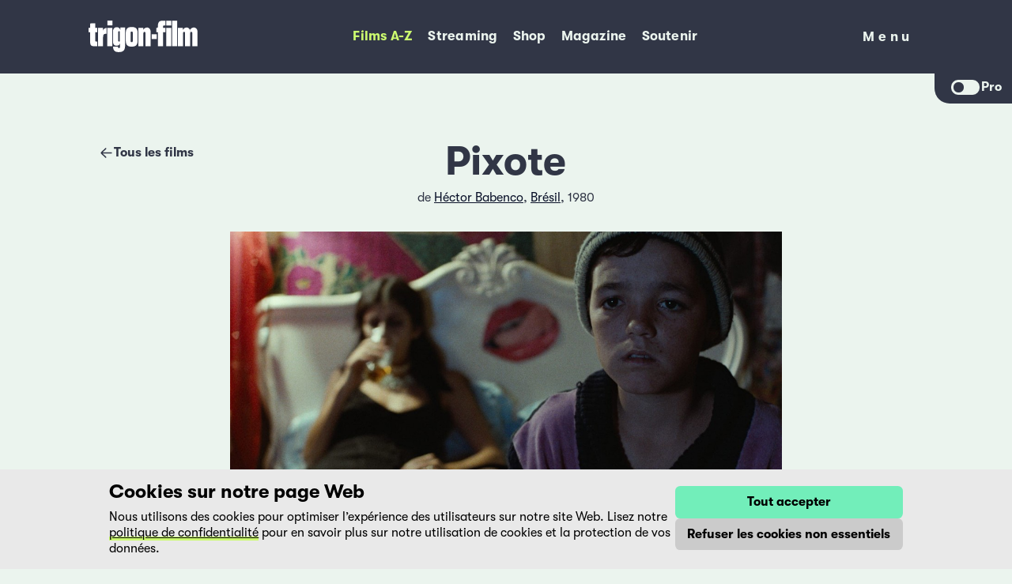

--- FILE ---
content_type: text/html; charset=utf-8
request_url: https://trigon-film.org/fr/films/pixote/
body_size: 15029
content:



<!DOCTYPE html>
<html lang="fr">
  <head>
    <!--
      Made with 💜 by:
      Feinheit AG https://feinheit.ch/
    -->
    <meta charset="utf-8">
    <meta name="viewport" content="width=device-width, initial-scale=1.0">
    <meta name="theme-color" content="#313646">
    <meta name="format-detection" content="telephone=no">
    <link rel="shortcut icon" href="/favicon.ico">
    <title>
      Pixote - trigon-film
    </title>
    <meta property="og:image" content="https://trigon-film.s3.amazonaws.com/production/media/__processed__/662/def/flyer_large-e832f01dbdbb.jpeg"><meta property="og:image:width" content="400"><meta property="og:image:height" content="565"><meta property="og:site_name" content="trigon-film"><meta property="og:title" content="Pixote"><meta property="og:type" content="website"><meta property="og:url" content="https://trigon-film.org/fr/films/pixote/"><meta name="twitter:card" content="summary_large_image"><meta name="twitter:site" content="@trigon_film"><meta name="twitter:creator" content="@trigon_film">
    <script src="/fr/jsi18n/"></script>
    <script defer="defer" src="/static/main.e0f29a8a49a03eb3.js"></script><link href="/static/main.fa8dea752fd6226f.css" rel="stylesheet">
  </head>
  <body class="">
    
      <script type="application/javascript">if (localStorage.getItem("is-pro")) document.body.classList.add("is-pro")</script> 
    
    
<header id="header" >
  <div class="header-wrapper">
    <div class="container header-container">
      
        
          <a class="logo-container"
            href="//trigon-film.org/fr/"
            title="Revenir à l’accueil">
            <img class="logo-image"
                src="/static/assets/Logo.2444aa90855d.svg"
                alt="trigon-film">
          </a>
          <nav class="main-nav">
            <ul class="nav-list" role="menu">
              
                <li class="nav-list-item active"
                    role="none">
                  <a class="button nav-link"
                      role="menuitem"
                      
                      href="https://trigon-film.org/fr/films/">
                    Films A-Z
                  </a>
                </li>
              
                <li class="nav-list-item "
                    role="none">
                  <a class="button nav-link"
                      role="menuitem"
                      target="_blank" rel="noopener"
                      href="https://www.filmingo.ch/fr/lists/255-trigon-film-collection">
                    Streaming
                  </a>
                </li>
              
                <li class="nav-list-item "
                    role="none">
                  <a class="button nav-link"
                      role="menuitem"
                      
                      href="https://shop.trigon-film.org/fr/">
                    Shop
                  </a>
                </li>
              
                <li class="nav-list-item "
                    role="none">
                  <a class="button nav-link"
                      role="menuitem"
                      
                      href="https://trigon-film.org/fr/magazine/">
                    Magazine
                  </a>
                </li>
              
                <li class="nav-list-item "
                    role="none">
                  <a class="button nav-link"
                      role="menuitem"
                      
                      href="https://foerderverein.trigon-film.org/fr/">
                    Soutenir
                  </a>
                </li>
              
            </ul>
          </nav>
          <div class="toggle-container">
            <div class="nav-toggle">
              <button type="button"
                      class="button button--menu-toggle button--clean"
                      aria-expanded="false"
                      data-menu-toggle-open>
                <span class="sr-only">Menu</span>
                Menu
              </button>
            </div>
          </div>
          <div class="mobile-menu">
            <div class="container">
              <div class="toggle-container">
                <div class="nav-toggle">
                  <button type="button" class="button button--menu-toggle button--clean" data-menu-toggle-close>
                    <span class="sr-only">Fermer le menu</span>
                    <svg class="icon">
                      <use href="#icon-close" />
                    </svg>
                  </button>
                </div>
              </div>
              <nav class="mobile-nav">
                <ul class="nav-list" role="menu">
                  
                  <li class="nav-list-item active"
                      role="none">
                    <a class="button nav-link"
                        role="menuitem"
                        
                        href="https://trigon-film.org/fr/films/">
                      Films A-Z
                    </a>
                  </li>
                  
                  <li class="nav-list-item "
                      role="none">
                    <a class="button nav-link"
                        role="menuitem"
                        target="_blank" rel="noopener"
                        href="https://www.filmingo.ch/fr/lists/255-trigon-film-collection">
                      Streaming
                    </a>
                  </li>
                  
                  <li class="nav-list-item "
                      role="none">
                    <a class="button nav-link"
                        role="menuitem"
                        
                        href="https://shop.trigon-film.org/fr/">
                      Shop
                    </a>
                  </li>
                  
                  <li class="nav-list-item "
                      role="none">
                    <a class="button nav-link"
                        role="menuitem"
                        
                        href="https://trigon-film.org/fr/magazine/">
                      Magazine
                    </a>
                  </li>
                  
                  <li class="nav-list-item "
                      role="none">
                    <a class="button nav-link"
                        role="menuitem"
                        
                        href="https://foerderverein.trigon-film.org/fr/">
                      Soutenir
                    </a>
                  </li>
                  
                </ul>
              </nav>
              <nav class="sub-nav">
                <ul class="nav-list" role="menu">
                  
                  <li class="nav-list-item "
                      role="none">
                    <a class="button nav-link"
                        role="menuitem"
                        
                        href="https://trigon-film.org/fr/actuel/">
                      Nouveautés
                    </a>
                  </li>
                  
                  <li class="nav-list-item "
                      role="none">
                    <a class="button nav-link"
                        role="menuitem"
                        
                        href="https://trigon-film.org/fr/prochainement/">
                      Prochainement
                    </a>
                  </li>
                  
                  <li class="nav-list-item "
                      role="none">
                    <a class="button nav-link"
                        role="menuitem"
                        
                        href="https://trigon-film.org/fr/montrer-un-film/">
                      Montrer un film
                    </a>
                  </li>
                  
                  <li class="nav-list-item "
                      role="none">
                    <a class="button nav-link"
                        role="menuitem"
                        
                        href="https://trigon-film.org/fr/scolaires/">
                      Scolaires
                    </a>
                  </li>
                  
                  <li class="nav-list-item "
                      role="none">
                    <a class="button nav-link"
                        role="menuitem"
                        
                        href="https://trigon-film.org/fr/contact/">
                      Contact
                    </a>
                  </li>
                  
                  <li class="nav-list-item "
                      role="none">
                    <a class="button nav-link"
                        role="menuitem"
                        
                        href="https://trigon-film.org/fr/a-propos-de-trigon-film/">
                      À propos
                    </a>
                  </li>
                  
                </ul>
              </nav>
              <nav class="language-nav" title="Langues">
                <ul class="nav-list" role="menu">
                  
                  
                    <li class="nav-list-item "
                        role="none">
                      <a class="button nav-link" href="/de/filme/pixote/" title="">DE</a>
                    </li>
                  
                    <li class="nav-list-item active"
                        role="none">
                      <a class="button nav-link" href="/fr/films/pixote/" title="">FR</a>
                    </li>
                  
                    <li class="nav-list-item "
                        role="none">
                      <a class="button nav-link" href="/en/films/pixote/" title="">EN</a>
                    </li>
                  
                  
                </ul>
              </nav>
            </div>
          </div>
        
      
    </div>
  </div>
  
  <div class="pro-toggle">
    <div class="pro-toggle__button">
      <button class="toggle"></button>
      <span class="label">Pro</span>
    </div>
  </div>
  
</header>

    <main>
      
  <div class="container relative">
    <div class="film__backlink backlink">
      
      
      
<a class="button button--clean button--arrow-back" href="/fr/films/">
  <svg class="icon">
    <use href="#icon-arrow-back" />
  </svg>
  
  Tous les films
</a>

    </div>
  </div>

  <div class="container prose centered">
    <h1 class="film__title">Pixote</h1>
  </div>

  <div class="container film__meta centered">
    <div class="film__meta__info">
      de
      <a class="director__link" href="/fr/cineastes/hector-babenco/">Héctor Babenco</a>, <a class="director__link" href="/fr/pays/brazil/">Brésil</a>, 1980
    </div>
  </div>

  <div class="container film__media">
    
      
      
        <figure>
          <img src="https://trigon-film.s3.amazonaws.com/production/media/__processed__/30c/1d2/Pixote_06-3ac3821b547c.jpeg"
              alt="Image de ">
        </figure>
      
      
    
  </div>

  <div class="container film__meta">
    <div class="film__meta__buttons">
      
      
      
      <a class="button button--icon" target="_blank" href="https://www.filmingo.ch/fr/films/1498-">VOD<svg class="icon"><use xlink:href="#icon-streaming" /></svg></a>
      
      
      <a class="button button--icon" target="_blank" href="https://shop.trigon-film.org/fr/products/1589">DVD<svg class="icon"><use xlink:href="#icon-shop" /></svg></a>
      
    </div>
    
  </div>


  <div class="container prose">
    

    
      <h4>Festivals & prix</h4>
      <p><strong>Boston Society of Film Critics Awards 1982</strong><br> Best Film, Best Actress<br> <strong>FOCAL International Awards 2019</strong><br> FOCAL Award: Best Archive Restoration/Preservation Title<br> The Film Foundation<br> <strong>Golden Globes, USA 1982</strong><br> Nomination Best Foreign Film<br> <strong>Locarno International Film Festival 1981</strong><br> Silver Leopard<br> <strong>Los Angeles Film Critics Association Awards 1981</strong><br> Best Foreign Film<br> <strong>National Board of Review, USA 1981</strong><br> NBR Award Top Foreign Films<br> <strong>National Society of Film Critics Awards, USA 1982</strong><br> Best Actress<br> <strong>New York Film Critics Circle Awards 1981</strong><br> Best Foreign Language Film<br> <strong>San Sebastián International Film Festival 1981</strong><br> OCIC Award - Honorable Mention<br> <strong>SESC Film Festival, Brazil 1981</strong><br> Critics Award, Best Film</p>
    
  </div>

  <div class="container keyword-container">
    <div class="keyword-list">
      
          <a class="button button--keyword" href="/fr/themes/gefangnis/">Prison</a>
      
          <a class="button button--keyword" href="/fr/themes/gewalt/">Violence</a>
      
          <a class="button button--keyword" href="/fr/themes/jugend/">Jeunesse</a>
      
          <a class="button button--keyword" href="/fr/themes/kindheit/">Enfance</a>
      
          <a class="button button--keyword" href="/fr/themes/prostitution/">Prostitution</a>
      
    </div>
  </div>

  <div class="container guest-display">
    <div class="picture-list">
      
        <figure>
          <img src="https://trigon-film.s3.amazonaws.com/production/media/__processed__/30c/1d2/Pixote_06-3ac3821b547c.jpeg" >
        </figure>
      
        <figure>
          <img src="https://trigon-film.s3.amazonaws.com/production/media/__processed__/59e/167/Pixote_04-3ac3821b547c.jpeg" >
        </figure>
      
        <figure>
          <img src="https://trigon-film.s3.amazonaws.com/production/media/__processed__/008/406/Pixote_02-3ac3821b547c.jpeg" >
        </figure>
      
        <figure>
          <img src="https://trigon-film.s3.amazonaws.com/production/media/__processed__/7c0/7a9/Pixote_05-3ac3821b547c.jpeg" >
        </figure>
      
        <figure>
          <img src="https://trigon-film.s3.amazonaws.com/production/media/__processed__/dfc/4bf/Pixote_03-3ac3821b547c.jpeg" >
        </figure>
      
        <figure>
          <img src="https://trigon-film.s3.amazonaws.com/production/media/__processed__/cc9/fcc/Pixote_01-3ac3821b547c.jpeg" >
        </figure>
      
    </div>
  </div>

  <div class="container">
    <div class="card film__credits">
      
        <div class="film__credits__artwork guest-display">
          <figure><img src="https://trigon-film.s3.amazonaws.com/production/media/__processed__/662/def/flyer_large-e832f01dbdbb.jpeg" alt="artwork"></figure>
        </div>
      
      <div class="film__credits__details">
        <h3 class="film__credits__title">Fiche technique</h3>
        <div class="film__credits__table">
          <div class="film__credits__credit"><div class="film__credits__term">Titre original</div><div class="film__credits__content">Pixote</div></div>
          <div class="film__credits__credit"><div class="film__credits__term">Titre</div><div class="film__credits__content">Pixote</div></div>
          <div class="film__credits__credit"><div class="film__credits__term">Réalisation</div><div class="film__credits__content">Héctor Babenco</div></div>
          <div class="film__credits__credit"><div class="film__credits__term">Pays</div><div class="film__credits__content">Brésil</div></div>
          <div class="film__credits__credit"><div class="film__credits__term">Année</div><div class="film__credits__content">1980</div></div>
          <div class="film__credits__credit"><div class="film__credits__term">Scénario</div><div class="film__credits__content">Héctor Babenco, Jorge Durán</div></div>
          <div class="film__credits__credit"><div class="film__credits__term">Montage</div><div class="film__credits__content">Luiz Elias</div></div>
          <div class="film__credits__credit"><div class="film__credits__term">Musique</div><div class="film__credits__content">John Neschling</div></div>
          <div class="film__credits__credit"><div class="film__credits__term">Image</div><div class="film__credits__content">Rodolfo Sanchez</div></div>
          <div class="film__credits__credit"><div class="film__credits__term">Son</div><div class="film__credits__content">Hugo Gama</div></div>
          <div class="film__credits__credit"><div class="film__credits__term">Costumes</div><div class="film__credits__content">Clóvis Bueno</div></div>
          <div class="film__credits__credit"><div class="film__credits__term">Décors</div><div class="film__credits__content">Clóvis Bueno</div></div>
          <div class="film__credits__credit"><div class="film__credits__term">Production</div><div class="film__credits__content">Embrafilme, HB Filmes</div></div>
          <div class="film__credits__credit"><div class="film__credits__term">Formats</div><div class="film__credits__content">DCP</div></div>
          <div class="film__credits__credit"><div class="film__credits__term">Durée</div><div class="film__credits__content">128 min.</div></div>
          <div class="film__credits__credit"><div class="film__credits__term">Langue</div><div class="film__credits__content">Portugiesisch/d + f</div></div>
          <div class="film__credits__credit"><div class="film__credits__term">Interprètes</div><div class="film__credits__content">Fernando Ramos da Silva (Pixote), Jorge Julião (Lilica), Gilberto Moura (Dito), Edilson Lino (Chico), Marília Pêra (Sueli), Jardel Filho (Sapatos Brancos), Rubens de Falco (Juiz), Elke Maravilha (Debora), Claudio Bernardo (Garatao), Tony Tornado (Cristal)</div></div>
        </div>
      </div>
    </div>
  </div>

  
  
  

  
  
  

  <div class="container pro-display">
    <div class="film__promaterial">
      <div class="card">
        <h3 class="film__promaterial-title">Documents</h3>
        <div class="film__promaterial-pictures">
          
          <a class="clean" href="https://trigon-film.s3.amazonaws.com/production/media/films/pixote/flyer_large.jpeg" target="_blank" download><img src="https://trigon-film.s3.amazonaws.com/production/media/__processed__/662/def/flyer_large-e832f01dbdbb.jpeg" alt="artwork"></a>
          
          
          <a class="clean" href="https://trigon-film.s3.amazonaws.com/production/media/films/pixote/pictures/Pixote_06.jpeg" target="_blank" download><img src="https://trigon-film.s3.amazonaws.com/production/media/__processed__/30c/1d2/Pixote_06-2e751381889f.jpeg" alt="artwork"></a>
          
          <a class="clean" href="https://trigon-film.s3.amazonaws.com/production/media/films/pixote/pictures/Pixote_04.jpeg" target="_blank" download><img src="https://trigon-film.s3.amazonaws.com/production/media/__processed__/59e/167/Pixote_04-2e751381889f.jpeg" alt="artwork"></a>
          
          <a class="clean" href="https://trigon-film.s3.amazonaws.com/production/media/films/pixote/pictures/Pixote_02.jpeg" target="_blank" download><img src="https://trigon-film.s3.amazonaws.com/production/media/__processed__/008/406/Pixote_02-2e751381889f.jpeg" alt="artwork"></a>
          
          <a class="clean" href="https://trigon-film.s3.amazonaws.com/production/media/films/pixote/pictures/Pixote_05.jpeg" target="_blank" download><img src="https://trigon-film.s3.amazonaws.com/production/media/__processed__/7c0/7a9/Pixote_05-2e751381889f.jpeg" alt="artwork"></a>
          
          <a class="clean" href="https://trigon-film.s3.amazonaws.com/production/media/films/pixote/pictures/Pixote_03.jpeg" target="_blank" download><img src="https://trigon-film.s3.amazonaws.com/production/media/__processed__/dfc/4bf/Pixote_03-2e751381889f.jpeg" alt="artwork"></a>
          
          <a class="clean" href="https://trigon-film.s3.amazonaws.com/production/media/films/pixote/pictures/Pixote_01.jpeg" target="_blank" download><img src="https://trigon-film.s3.amazonaws.com/production/media/__processed__/cc9/fcc/Pixote_01-2e751381889f.jpeg" alt="artwork"></a>
          
        </div>
        
        <div class="film__promaterial-buttons">
          
          
        </div>
        
      </div>
    </div>
  </div>

  
  
  <div class="container pro-display">
    <div class="card form-details form-details--film" id="screening-form-container">
      <details>
        <summary>
          <h3 class="form-details__title">Voulez-vous montrer ce film?</h3>
          <p class="form-details__description">
            Merci de remplir ce formulaire.
          </p>
        </summary>
        <div id="screening-form">
        
          <form class="form film--form" hx-post="." hx-select="#screening-form" hx-target="#screening-form-container" hx-swap="innerHTML show:top">
            <input type="hidden" name="csrfmiddlewaretoken" value="xPSyD8GRadUsrwaKZTL8Uv2cYC5vlryFHQU8h3kAyMfRk8qX63gp0gdqWdDUFeFw">
            <tr>
    <th></th>
    <td>
      
      <legend>Date(s) de projection</legend>
      
      
    </td>
  </tr>

  <tr class="required">
    <th><label for="id_du" class="required">du :</label></th>
    <td>
      
      <input type="date" name="du" value="" required id="id_du">
      
      
    </td>
  </tr>

  <tr class="required">
    <th><label for="id_au" class="required">au :</label></th>
    <td>
      
      <input type="date" name="au" value="" required id="id_au">
      
      
    </td>
  </tr>

  <tr>
    <th></th>
    <td>
      
      <legend>Projection(s)</legend>
      
      
    </td>
  </tr>

  <tr class="required">
    <th><label for="id_lieu" class="required">Lieu du projection :</label></th>
    <td>
      
      <input type="text" name="lieu" required id="id_lieu">
      
      
    </td>
  </tr>

  <tr class="required">
    <th><label for="id_nombre" class="required">Nombre de projections :</label></th>
    <td>
      
      <input type="text" name="nombre" required id="id_nombre">
      
      
    </td>
  </tr>

  <tr class="required">
    <th><label class="required">Genre de projection :</label></th>
    <td>
      
      <div id="id_genre-de-projections"><div>
    <label for="id_genre-de-projections_0"><input type="radio" name="genre-de-projections" value="projection publique" required id="id_genre-de-projections_0">
 projection publique</label>

</div><div>
    <label for="id_genre-de-projections_1"><input type="radio" name="genre-de-projections" value="projection non-publique" required id="id_genre-de-projections_1">
 projection non-publique</label>

</div>
</div>
      
      
    </td>
  </tr>

  <tr class="required">
    <th><label class="required">Genre :</label></th>
    <td>
      
      <div id="id_genre"><div>
    <label for="id_genre_0"><input type="radio" name="genre" value="Cinéma" required id="id_genre_0">
 Cinéma</label>

</div><div>
    <label for="id_genre_1"><input type="radio" name="genre" value="Open Air" required id="id_genre_1">
 Open Air</label>

</div><div>
    <label for="id_genre_2"><input type="radio" name="genre" value="École" required id="id_genre_2">
 École</label>

</div><div>
    <label for="id_genre_3"><input type="radio" name="genre" value="Festival" required id="id_genre_3">
 Festival</label>

</div><div>
    <label for="id_genre_4"><input type="radio" name="genre" value="Association / Commune" required id="id_genre_4">
 Association / Commune</label>

</div><div>
    <label for="id_genre_5"><input type="radio" name="genre" value="Privé" required id="id_genre_5">
 Privé</label>

</div><div>
    <label for="id_genre_6"><input type="radio" name="genre" value="Autre" required id="id_genre_6">
 Autre</label>

</div>
</div>
      
      
    </td>
  </tr>

  <tr class="required">
    <th><label for="id_nombre-places" class="required">Nombre de places :</label></th>
    <td>
      
      <input type="text" name="nombre-places" required id="id_nombre-places">
      
      
    </td>
  </tr>

  <tr class="required">
    <th><label class="required">Format de projection :</label></th>
    <td>
      
      <div id="id_format"><div>
    <label for="id_format_0"><input type="checkbox" name="format" value="DCP" id="id_format_0">
 DCP</label>

</div><div>
    <label for="id_format_1"><input type="checkbox" name="format" value="Blu-ray" id="id_format_1">
 Blu-ray</label>

</div><div>
    <label for="id_format_2"><input type="checkbox" name="format" value="DVD" id="id_format_2">
 DVD</label>

</div><div>
    <label for="id_format_3"><input type="checkbox" name="format" value="35mm" id="id_format_3">
 35mm</label>

</div>
</div>
      
      
    </td>
  </tr>

  <tr class="required">
    <th><label class="required">Copie du film :</label></th>
    <td>
      
      <div id="id_copie"><div>
    <label for="id_copie_0"><input type="radio" name="copie" value="J&#x27;ai besoin d&#x27;une copie de trigon-film" required id="id_copie_0">
 J&#x27;ai besoin d&#x27;une copie de trigon-film</label>

</div><div>
    <label for="id_copie_1"><input type="radio" name="copie" value="J&#x27;ai déjà une copie" required id="id_copie_1">
 J&#x27;ai déjà une copie</label>

</div>
</div>
      
      
    </td>
  </tr>

  <tr class="required">
    <th><label class="required">Entrée :</label></th>
    <td>
      
      <div id="id_entree"><div>
    <label for="id_entree_0"><input type="radio" name="entree" value="Non" required id="id_entree_0">
 Non</label>

</div><div>
    <label for="id_entree_1"><input type="radio" name="entree" value="Tarif unique" required id="id_entree_1">
 Tarif unique</label>

</div><div>
    <label for="id_entree_2"><input type="radio" name="entree" value="Plusieurs tarifs" required id="id_entree_2">
 Plusieurs tarifs</label>

</div>
</div>
      
      
    </td>
  </tr>

  <tr>
    <th><label for="id_remarques">Remarques :</label></th>
    <td>
      
      <textarea name="remarques" cols="40" rows="10" id="id_remarques">
</textarea>
      
      
    </td>
  </tr>

  <tr>
    <th></th>
    <td>
      
      <legend>Organisation</legend>
      
      
    </td>
  </tr>

  <tr>
    <th><label for="id_nom-et-prenom">Nom et prénom :</label></th>
    <td>
      
      <input type="text" name="nom-et-prenom" id="id_nom-et-prenom">
      
      
    </td>
  </tr>

  <tr>
    <th><label for="id_entreprise-organisation">Entreprise/ Organisation :</label></th>
    <td>
      
      <input type="text" name="entreprise-organisation" id="id_entreprise-organisation">
      
      
    </td>
  </tr>

  <tr class="required">
    <th><label for="id_rue-et-numero" class="required">Rué et numéro :</label></th>
    <td>
      
      <input type="text" name="rue-et-numero" required id="id_rue-et-numero">
      
      
    </td>
  </tr>

  <tr class="required">
    <th><label for="id_codepostal-et-localite" class="required">Code postal at localité :</label></th>
    <td>
      
      <input type="text" name="codepostal-et-localite" required id="id_codepostal-et-localite">
      
      
    </td>
  </tr>

  <tr>
    <th><label for="id_numero-tva">Numéro TVA (pays de l&#x27;Union européene uniquement)) :</label></th>
    <td>
      
      <input type="text" name="numero-tva" id="id_numero-tva">
      
      
    </td>
  </tr>

  <tr>
    <th><label for="id_envoi-d-adresse">Adresse d&#x27;envoi de la copie (si différente de l&#x27;adresse ci-dessus) :</label></th>
    <td>
      
      <input type="text" name="envoi-d-adresse" id="id_envoi-d-adresse">
      
      
    </td>
  </tr>

  <tr>
    <th><label for="id_numero-telephone">Numéro de teléphone :</label></th>
    <td>
      
      <input type="text" name="numero-telephone" id="id_numero-telephone">
      
      
    </td>
  </tr>

  <tr class="required">
    <th><label for="id_e-mail" class="required">E-Mail :</label></th>
    <td>
      
      <input type="email" name="e-mail" required id="id_e-mail">
      
      
        <input type="hidden" name="film" value="Pixote" id="id_film">
      
    </td>
  </tr>
            <div class="field">
              <button class="button" type="submit">Envoyer</button>
            </div>
          </form>
        
        </div>
      </details>
    </div>
  </div>
  

  <div class="pro-display">
    
<div class="container card contact">
    <h4 class="contact__title">Merci de nous contacter</h4>
    <div class="contact__container">
     <a class="contact__link" href="tel:+41564301230" target="_blank"><svg class="icon"> <use xlink:href="#icon-phone" /></svg><span>+41 (0)56 430 12 30</span></a>
     <a class="contact__link" href="mailto:info@trigon-film.org" target="_blank"><svg class="icon"><use xlink:href="#icon-mail" /></svg>info@trigon-film.org</a>
    </div>
 </div>

  </div>

  

  
  




      
  
<div class="newsletter-widget" data-newsletter-widget>
  <div class="container container--newsletter-widget black">
    <button class="button button--newsletter-widget"
      hx-get="/fr/newsletter_form/"
      hx-target="#newsletter-form"
      hx-swap="outerHTML"
      aria-expanded="false" aria-controls="newsletter-form" data-newsletter-widget-toggle>
      <svg class="icon icon--arrow">
        <use xlink:href="#icon-arrow" />
      </svg>
      <svg class="icon icon--mail">
        <use xlink:href="#icon-mail" />
      </svg>
    </button>
    <div class="newsletter-form--widget">
      <p class="newsletter-form__claim">Restez informé·e! Abonnez-vous à notre newsletter.</p>
      <div id="newsletter-form"></div>
    </div>
  </div>
</div>
 


    </main>
    
<footer>
  <div class="container footer-container">
    

      <div class="contact-container">
        <img class="logo-container" src="/static/assets/Logo.2444aa90855d.svg" alt="trigon-film">

        <div>
          <a class="contact-link" href="tel:+41564301230">
            <svg class="icon">
              <use xlink:href="#icon-phone" />
            </svg>
            <span>+41 (0)56 430 12 30</span>
          </a>

          <a class="contact-link" href="mailto:info@trigon-film.org">
            <svg class="icon">
              <use xlink:href="#icon-mail" />
            </svg>
            <span>info@trigon-film.org</span>
          </a>
        </div>

        <div class="some-links-container">
          
          <a class="some-link"
            href="https://www.facebook.com/trigonfilmromandie"
            target="_blank"
            rel="noopener"
            title="Notre page Facebook">
            <svg class="icon">
              <use xlink:href="#icon-facebook"/>
            </svg>
          </a>
          
          <a class="some-link"
            href="https://www.instagram.com/trigonfilmromandie"
            target="_blank"
            rel="noopener"
            title="Notre profil Instagram">
            <svg class="icon">
              <use xlink:href="#icon-instagram"/>
            </svg>
          </a>
          
          <a class="some-link"
            href="https://vimeo.com/trigon"
            target="_blank"
            rel="noopener"
            title="Notre profil Vimeo">
            <svg class="icon">
              <use xlink:href="#icon-vimeo"/>
            </svg>
          </a>
          
          <a class="some-link"
            href="https://www.threads.net/@trigonfilmromandie"
            target="_blank"
            rel="noopener"
            title="Notre compte Threads">
            <svg class="icon">
              <use xlink:href="#icon-threads"/>
            </svg>
          </a>
          
          <a class="some-link"
            href="https://www.tiktok.com/@trigonfilmromandie"
            target="_blank"
            rel="noopener"
            title="Notre compte Tik Tok">
            <svg class="icon">
              <use xlink:href="#icon-tiktok"/>
            </svg>
          </a>
          
          <a class="some-link"
            href="https://www.youtube.com/@trigon-film"
            target="_blank"
            rel="noopener"
            title="Notre chaîne Youtube">
            <svg class="icon">
              <use xlink:href="#icon-youtube"/>
            </svg>
          </a>
          
        </div>
      </div>

      <div class="nav-container">
        <nav class="footer-nav">
          <ul class="nav-list" role="menu">
            
              <li class="nav-list-item" role="none">
                <a class="nav-link "
                role="menuitem"
                
                href="https://trigon-film.org/fr/protection-des-donnees/">
                Déclaration de protection des données
              </a>
            </li>
            
              <li class="nav-list-item" role="none">
                <a class="nav-link "
                role="menuitem"
                
                href="https://trigon-film.org/fr/impressum/">
                Impressum
              </a>
            </li>
            
          </ul>
        </nav>

        <nav class="language-nav" title="Langues">
          <ul class="nav-list" role="menu">
            
            
              <li class="nav-list-item "
                  role="none">
                <a class="nav-link" href="/de/filme/pixote/" title="">DE</a>
              </li>
            
              <li class="nav-list-item active"
                  role="none">
                <a class="nav-link" href="/fr/films/pixote/" title="">FR</a>
              </li>
            
              <li class="nav-list-item "
                  role="none">
                <a class="nav-link" href="/en/films/pixote/" title="">EN</a>
              </li>
            
            
          </ul>
        </nav>
      </div>

      <div class="footer-info">
        <strong>trigon-film</strong>
        <p>
          Le meilleur du cinéma mondial. trigon-film est une fondation cinématographique suisse qui, depuis 1988, diffuse des films soigneusement sélectionnés d'Amérique latine, d'Asie, d'Afrique et d'Europe de l'Est, dans les salles de cinéma, grâce à ses propres éditions DVD et sur la plateforme de streaming filmingo.
        </p>
        <a class="footer-info__zewo-seal" href="//foerderverein.trigon-film.org/fr/">
          <img src="/static/assets/zewo_seal.6c453936af1b.svg" alt="Label Zewo">
        </a>
      </div>

    
  </div>
</footer>

    <svg xmlns="http://www.w3.org/2000/svg" style="display: none">
  <symbol id="icon-menu" viewBox="0 0 24 24">
    <path d="M3 18h18v-2H3v2zm0-5h18v-2H3v2zm0-7v2h18V6H3z" />
  </symbol>
  <symbol id="icon-close" viewBox="0 0 24 24">
    <path
      d="M4.2097 4.3871L4.29289 4.29289C4.65338 3.93241 5.22061 3.90468 5.6129 4.2097L5.70711 4.29289L12 10.585L18.2929 4.29289C18.6834 3.90237 19.3166 3.90237 19.7071 4.29289C20.0976 4.68342 20.0976 5.31658 19.7071 5.70711L13.415 12L19.7071 18.2929C20.0676 18.6534 20.0953 19.2206 19.7903 19.6129L19.7071 19.7071C19.3466 20.0676 18.7794 20.0953 18.3871 19.7903L18.2929 19.7071L12 13.415L5.70711 19.7071C5.31658 20.0976 4.68342 20.0976 4.29289 19.7071C3.90237 19.3166 3.90237 18.6834 4.29289 18.2929L10.585 12L4.29289 5.70711C3.93241 5.34662 3.90468 4.77939 4.2097 4.3871Z"
    />
  </symbol>
  <symbol id="icon-mail" viewBox="0 0 24 24">
    <path
      d="M22 8.608V16.75C22 18.483 20.6435 19.8992 18.9344 19.9949L18.75 20H5.25C3.51697 20 2.10075 18.6435 2.00514 16.9344L2 16.75V8.608L11.652 13.6644C11.87 13.7785 12.13 13.7785 12.348 13.6644L22 8.608ZM5.25 4H18.75C20.4347 4 21.8201 5.28191 21.9838 6.92355L12 12.1533L2.01619 6.92355C2.17386 5.34271 3.46432 4.09545 5.06409 4.00523L5.25 4Z"
    />
  </symbol>
  <symbol id="icon-arrow" viewBox="0 0 24 24">
    <path
      d="M8.29289 4.29289C7.90237 4.68342 7.90237 5.31658 8.29289 5.70711L14.5858 12L8.29289 18.2929C7.90237 18.6834 7.90237 19.3166 8.29289 19.7071C8.68342 20.0976 9.31658 20.0976 9.70711 19.7071L16.7071 12.7071C17.0976 12.3166 17.0976 11.6834 16.7071 11.2929L9.70711 4.29289C9.31658 3.90237 8.68342 3.90237 8.29289 4.29289Z"
    />
  </symbol>
  <symbol id="icon-arrow-back" viewBox="0 0 24 24">
    <path
      d="M10.2949 19.7152C10.6883 20.1028 11.3215 20.0981 11.7091 19.7047C12.0967 19.3113 12.092 18.6782 11.6986 18.2906L6.32827 12.9992H19.9995C20.5517 12.9992 20.9995 12.5514 20.9995 11.9992C20.9995 11.4469 20.5517 10.9992 19.9995 10.9992H6.33488L11.6986 5.71428C12.092 5.32666 12.0967 4.69351 11.7091 4.3001C11.3215 3.9067 10.6883 3.90201 10.2949 4.28963L3.37073 11.112C2.87382 11.6016 2.87382 12.4032 3.37073 12.8928L10.2949 19.7152Z"
    />
  </symbol>
  <symbol id="icon-download" viewBox="0 0 24 24">
    <path
      d="M5.25 20.5005H18.7477C19.1619 20.5005 19.4977 20.8363 19.4977 21.2505C19.4977 21.6302 19.2155 21.944 18.8494 21.9936L18.7477 22.0005H5.25C4.83579 22.0005 4.5 21.6647 4.5 21.2505C4.5 20.8708 4.78215 20.557 5.14823 20.5073L5.25 20.5005ZM11.8834 2.00282L12 1.99609C12.5128 1.99609 12.9355 2.38213 12.9933 2.87947L13 2.99609V15.5861L16.2941 12.2933C16.6546 11.9329 17.2218 11.9052 17.6141 12.2103L17.7083 12.2935C18.0687 12.654 18.0964 13.2212 17.7913 13.6135L17.7081 13.7077L12.7105 18.7043C12.3502 19.0645 11.7833 19.0924 11.391 18.7878L11.2968 18.7047L6.29338 13.7081C5.90259 13.3178 5.90215 12.6847 6.29241 12.2939C6.65265 11.9331 7.21986 11.905 7.61236 12.2098L7.70662 12.2929L11 15.5811V2.99609C11 2.48326 11.386 2.06059 11.8834 2.00282Z"
    />
  </symbol>
  <symbol id="icon-facebook" viewBox="0 0 24 24">
    <path
      d="M5 3h14a2 2 0 0 1 2 2v14a2 2 0 0 1-2 2H5a2 2 0 0 1-2-2V5a2 2 0 0 1 2-2m13 2h-2.5A3.5 3.5 0 0 0 12 8.5V11h-2v3h2v7h3v-7h3v-3h-3V9a1 1 0 0 1 1-1h2V5z"
    />
  </symbol>
  <symbol id="icon-threads" viewBox="0 0 40 40">
    <path d="M20.0704 38H20.0596C14.6884 37.964 10.5592 36.1928 7.7836 32.7368C5.3176 29.6588 4.0432 25.3784 4 20.0144V19.9892C4.0432 14.6216 5.3176 10.3448 7.7872 7.2668C10.5592 3.8072 14.692 2.036 20.0596 2H20.0704H20.0812C24.1996 2.0288 27.6448 3.0872 30.3196 5.1464C32.836 7.0832 34.6072 9.8408 35.5828 13.3472L32.5228 14.2004C30.8668 8.2604 26.6764 5.2256 20.0668 5.1788C15.7036 5.2112 12.4024 6.5828 10.2568 9.254C8.2516 11.756 7.2148 15.3704 7.1752 20C7.2148 24.6296 8.2516 28.244 10.2604 30.746C12.406 33.4208 15.7072 34.7924 20.0704 34.8212C24.0052 34.7924 26.608 33.8744 28.7716 31.754C31.2412 29.3348 31.198 26.3648 30.406 24.5576C29.9416 23.492 29.0956 22.6064 27.9544 21.9332C27.6664 23.96 27.022 25.6016 26.0284 26.84C24.7 28.4924 22.8172 29.396 20.434 29.5256C18.6304 29.6228 16.8916 29.198 15.5452 28.3232C13.9504 27.29 13.018 25.7132 12.9172 23.8772C12.82 22.0916 13.5292 20.45 14.9116 19.2548C16.2328 18.1136 18.0904 17.444 20.2864 17.318C21.9028 17.228 23.4184 17.3 24.8152 17.5304C24.628 16.418 24.2536 15.5324 23.692 14.8952C22.9216 14.0168 21.73 13.5704 20.1532 13.5596C20.1388 13.5596 20.1244 13.5596 20.11 13.5596C18.8428 13.5596 17.122 13.9088 16.0276 15.5396L13.3924 13.772C14.8612 11.5904 17.2444 10.388 20.11 10.388C20.1316 10.388 20.1532 10.388 20.1748 10.388C24.9664 10.4168 27.8212 13.3508 28.1056 18.47C28.2676 18.5384 28.4296 18.6104 28.588 18.6824C30.8236 19.7336 32.458 21.3248 33.3184 23.2868C34.5136 26.0192 34.6252 30.4724 30.9964 34.0256C28.2208 36.74 24.8548 37.9676 20.0812 38H20.0704ZM21.5752 20.4644C21.2116 20.4644 20.8444 20.4752 20.4664 20.4968C17.7124 20.6516 15.9952 21.9152 16.0924 23.7116C16.1932 25.5944 18.2704 26.4692 20.2684 26.3612C22.1044 26.264 24.4948 25.5476 24.898 20.7956C23.8828 20.576 22.7704 20.4644 21.5752 20.4644Z" fill="white"/>
  </symbol>
  <symbol id="icon-instagram" viewBox="0 0 24 24">
    <path
      d="M7.8 2h8.4C19.4 2 22 4.6 22 7.8v8.4a5.8 5.8 0 0 1-5.8 5.8H7.8C4.6 22 2 19.4 2 16.2V7.8A5.8 5.8 0 0 1 7.8 2m-.2 2A3.6 3.6 0 0 0 4 7.6v8.8C4 18.39 5.61 20 7.6 20h8.8a3.6 3.6 0 0 0 3.6-3.6V7.6C20 5.61 18.39 4 16.4 4H7.6m9.65 1.5a1.25 1.25 0 0 1 1.25 1.25A1.25 1.25 0 0 1 17.25 8 1.25 1.25 0 0 1 16 6.75a1.25 1.25 0 0 1 1.25-1.25M12 7a5 5 0 0 1 5 5 5 5 0 0 1-5 5 5 5 0 0 1-5-5 5 5 0 0 1 5-5m0 2a3 3 0 0 0-3 3 3 3 0 0 0 3 3 3 3 0 0 0 3-3 3 3 0 0 0-3-3z"
    />
  </symbol>
  <symbol id="icon-youtube" viewBox="0 0 24 24">
    <path
      d="M10 15l5.19-3L10 9v6m11.56-7.83c.13.47.22 1.1.28 1.9.07.8.1 1.49.1 2.09L22 12c0 2.19-.16 3.8-.44 4.83-.25.9-.83 1.48-1.73 1.73-.47.13-1.33.22-2.65.28-1.3.07-2.49.1-3.59.1L12 19c-4.19 0-6.8-.16-7.83-.44-.9-.25-1.48-.83-1.73-1.73-.13-.47-.22-1.1-.28-1.9-.07-.8-.1-1.49-.1-2.09L2 12c0-2.19.16-3.8.44-4.83.25-.9.83-1.48 1.73-1.73.47-.13 1.33-.22 2.65-.28 1.3-.07 2.49-.1 3.59-.1L12 5c4.19 0 6.8.16 7.83.44.9.25 1.48.83 1.73 1.73z"
    />
  </symbol>
  <symbol id="icon-vimeo" viewBox="0 0 40 40">
    <path
      d="M36.6478 13.2813C36.5046 16.4649 34.2324 20.8138 29.8509 26.3412C25.3197 32.1159 21.485 35 18.347 35C16.4069 35 14.7598 33.2422 13.4186 29.7266C12.5202 26.5039 11.6283 23.2813 10.7298 20.0586C9.73372 16.543 8.65951 14.7852 7.52018 14.7852C7.26628 14.7852 6.39388 15.2995 4.90299 16.3216L3.33398 14.3425C4.98112 12.9297 6.60221 11.5104 8.19727 10.0977C10.3913 8.23569 12.0384 7.25913 13.1387 7.16147C15.7298 6.91408 17.3314 8.65236 17.9303 12.3763C18.5749 16.3867 19.0241 18.8867 19.2715 19.8633C20.0202 23.1901 20.847 24.8503 21.7454 24.8503C22.4421 24.8503 23.4902 23.7761 24.89 21.6146C26.2832 19.4531 27.0319 17.8125 27.1296 16.6797C27.3314 14.8177 26.5827 13.8802 24.89 13.8802C24.0892 13.8802 23.2689 14.0625 22.4225 14.4206C24.0566 9.16017 27.1882 6.60809 31.8105 6.75131C35.235 6.84897 36.8496 9.02345 36.6478 13.2813Z"
    />
  </symbol>
  <symbol id="icon-whatsapp" viewBox="0 0 24 24">
    <path
      d="M16.75 13.96c.25.13.41.2.46.3.06.11.04.61-.21 1.18-.2.56-1.24 1.1-1.7 1.12-.46.02-.47.36-2.96-.73-2.49-1.09-3.99-3.75-4.11-3.92-.12-.17-.96-1.38-.92-2.61.05-1.22.69-1.8.95-2.04.24-.26.51-.29.68-.26h.47c.15 0 .36-.06.55.45l.69 1.87c.06.13.1.28.01.44l-.27.41-.39.42c-.12.12-.26.25-.12.5.12.26.62 1.09 1.32 1.78.91.88 1.71 1.17 1.95 1.3.24.14.39.12.54-.04l.81-.94c.19-.25.35-.19.58-.11l1.67.88M12 2a10 10 0 0 1 10 10 10 10 0 0 1-10 10c-1.97 0-3.8-.57-5.35-1.55L2 22l1.55-4.65A9.969 9.969 0 0 1 2 12 10 10 0 0 1 12 2m0 2a8 8 0 0 0-8 8c0 1.72.54 3.31 1.46 4.61L4.5 19.5l2.89-.96A7.95 7.95 0 0 0 12 20a8 8 0 0 0 8-8 8 8 0 0 0-8-8z"
    />
  </symbol>
  <symbol id="icon-telegram" viewBox="0 0 24 24">
    <path
      d="M9.78 18.65l.28-4.23 7.68-6.92c.34-.31-.07-.46-.52-.19L7.74 13.3 3.64 12c-.88-.25-.89-.86.2-1.3l15.97-6.16c.73-.33 1.43.18 1.15 1.3l-2.72 12.81c-.19.91-.74 1.13-1.5.71L12.6 16.3l-1.99 1.93c-.23.23-.42.42-.83.42z"
    />
  </symbol>
  <symbol id="icon-search" viewBox="0 0 24 24">
    <path
      d="M15.5 14h-.79l-.28-.27C15.41 12.59 16 11.11 16 9.5 16 5.91 13.09 3 9.5 3S3 5.91 3 9.5 5.91 16 9.5 16c1.61 0 3.09-.59 4.23-1.57l.27.28v.79l5 4.99L20.49 19l-4.99-5zm-6 0C7.01 14 5 11.99 5 9.5S7.01 5 9.5 5 14 7.01 14 9.5 11.99 14 9.5 14z"
    />
  </symbol>
  <symbol id="icon-expand-more" viewBox="0 0 24 24">
    <path d="M16.59 8.59 12 13.17 7.41 8.59 6 10l6 6 6-6z" />
  </symbol>
  <symbol id="icon-expand-less" viewBox="0 0 24 24">
    <path d="m12 8-6 6 1.41 1.41L12 10.83l4.59 4.58L18 14z" />
  </symbol>
  <symbol id="icon-streaming" viewBox="0 0 24 24">
    <path
      d="M16.75 4H7.25C5.73122 4 4.5 5.23122 4.5 6.75V8C6.26324 8 7.72194 9.30385 7.96456 11H16.0354C16.2781 9.30385 17.7368 8 19.5 8V6.75C19.5 5.23122 18.2688 4 16.75 4ZM17 11.5C17 10.1193 18.1193 9 19.5 9C20.8807 9 22 10.1193 22 11.5V14.25C22 15.6845 20.9016 16.8625 19.5 16.9888V18.25C19.5 18.6642 19.1642 19 18.75 19C18.3358 19 18 18.6642 18 18.25V17H6V18.25C6 18.6642 5.66421 19 5.25 19C4.83579 19 4.5 18.6642 4.5 18.25V16.9888C3.09837 16.8625 2 15.6845 2 14.25V11.5C2 10.1193 3.11929 9 4.5 9C5.88071 9 7 10.1193 7 11.5C7 11.7761 7.22386 12 7.5 12H16.5C16.7761 12 17 11.7761 17 11.5Z"
    />
  </symbol>
  <symbol id="icon-forward" viewBox="0 0 24 24">
    <path
      d="M13.7045 4.28377C13.3111 3.89615 12.678 3.90084 12.2904 4.29424C11.9027 4.68765 11.9074 5.3208 12.3008 5.70842L17.6712 10.9998H4C3.44771 10.9998 3 11.4475 3 11.9998C3 12.5521 3.44772 12.9998 4 12.9998H17.6646L12.3008 18.2847C11.9074 18.6723 11.9027 19.3055 12.2904 19.6989C12.678 20.0923 13.3111 20.097 13.7045 19.7094L20.6287 12.887C21.1256 12.3974 21.1256 11.5958 20.6287 11.1062L13.7045 4.28377Z"
    />
  </symbol>

  <symbol id="icon-phone" viewBox="0 0 24 24">
    <path
      d="M7.77209 2.43899L8.84868 2.09498C9.8575 1.77263 10.9353 2.29358 11.3674 3.31232L12.2271 5.33967C12.6018 6.22312 12.3939 7.26203 11.7131 7.90815L9.81881 9.70616C9.93569 10.7816 10.2972 11.8406 10.9033 12.8832C11.5095 13.9257 12.2665 14.7905 13.1744 15.4776L15.4496 14.7189C16.312 14.4313 17.2512 14.7618 17.7802 15.539L19.0125 17.3495C19.6275 18.2529 19.5169 19.4993 18.7538 20.2653L17.9361 21.0862C17.1222 21.9033 15.9597 22.1997 14.8843 21.8643C12.3454 21.0723 10.0111 18.7211 7.88132 14.8107C5.74845 10.8945 4.9957 7.57189 5.62307 4.84289C5.88707 3.69457 6.70458 2.78009 7.77209 2.43899Z"
    />
  </symbol>
  <symbol id="icon-cinema" viewBox="0 0 24 24">
    <path
      fill-rule="evenodd"
      clip-rule="evenodd"
      d="M8.8837 6.05502L2.52997 12.4088C1.6513 13.2875 1.65129 14.7121 2.52996 15.5908L3.7015 16.7623C4.21219 17.273 4.92907 17.1816 5.36223 16.9241C5.54823 16.8135 5.76526 16.7498 5.99945 16.7498C6.6898 16.7498 7.24945 17.3095 7.24945 17.9998C7.24945 18.234 7.18575 18.451 7.07519 18.6371C6.81772 19.0702 6.7263 19.7871 7.23698 20.2978L8.40864 21.4694C9.28732 22.3481 10.712 22.3481 11.5907 21.4694L17.9444 15.1157L17.3033 14.4746C17.108 14.2793 17.108 13.9627 17.3033 13.7675C17.4985 13.5722 17.8151 13.5722 18.0104 13.7675L18.6515 14.4086L21.4693 11.5908C22.348 10.7121 22.348 9.28743 21.4693 8.40874L20.2977 7.23714C19.787 6.72638 19.07 6.81791 18.6368 7.07545C18.4508 7.18607 18.2337 7.24979 17.9995 7.24979C17.3091 7.24979 16.7495 6.69015 16.7495 5.99979C16.7495 5.76554 16.8132 5.54847 16.9238 5.36243C17.1814 4.92927 17.2729 4.21229 16.7621 3.70154L15.5907 2.53006C14.712 1.65138 13.2874 1.65138 12.4087 2.53006L9.59081 5.34791L10.2322 5.9893C10.4275 6.18457 10.4275 6.50115 10.2322 6.69641C10.0369 6.89167 9.72036 6.89167 9.5251 6.69641L8.8837 6.05502ZM12.3535 8.11062C12.1583 7.91536 11.8417 7.91536 11.6464 8.11062C11.4512 8.30589 11.4512 8.62247 11.6464 8.81773L12.3535 9.52484C12.5488 9.7201 12.8654 9.7201 13.0606 9.52484C13.2559 9.32958 13.2559 9.01299 13.0606 8.81773L12.3535 8.11062ZM14.4748 10.9391C14.6701 10.7438 14.9867 10.7438 15.182 10.9391L15.8891 11.6462C16.0843 11.8414 16.0843 12.158 15.8891 12.3533C15.6938 12.5485 15.3772 12.5485 15.182 12.3533L14.4748 11.6462C14.2796 11.4509 14.2796 11.1343 14.4748 10.9391Z"
    />
  </symbol>
  <symbol id="icon-event" viewBox="0 0 24 24">
    <path
      d="M21 7.5C21 9.98528 18.9853 12 16.5 12C14.0147 12 12 9.98528 12 7.5C12 5.01472 14.0147 3 16.5 3C18.9853 3 21 5.01472 21 7.5Z"
    />
    <path
      d="M6.52739 14.852L11.2272 9.0697C11.7485 10.8233 13.1208 12.2107 14.8652 12.753L9.22613 17.4336C8.63243 18.0414 7.71251 18.1668 6.9848 17.7771C6.54717 18.2716 6.18343 18.7512 5.94722 19.2237C5.7259 19.6663 5.61274 20.115 5.5557 20.4573C5.52737 20.6272 5.51341 20.7677 5.50654 20.8638C5.50312 20.9118 5.50148 20.9484 5.5007 20.9718L5.50006 20.9966L5.5 21.0001C5.49987 21.2761 5.27606 21.5001 5 21.5C4.72385 21.5 4.5 21.2762 4.5 21L4.5 20.9989L4.50001 20.9973L4.50003 20.9932L4.50019 20.9805C4.50035 20.9702 4.50067 20.9561 4.50125 20.9385C4.50243 20.9033 4.5047 20.854 4.50908 20.7925C4.51785 20.6699 4.53513 20.4979 4.56931 20.2929C4.63726 19.8851 4.77411 19.3338 5.05278 18.7764C5.33939 18.2032 5.77171 17.6375 6.2599 17.0871C5.84443 16.3905 5.92235 15.4713 6.52739 14.852Z"
    />
  </symbol>
  <symbol id="icon-shop" viewBox="0 0 24 24">
    <path
      d="M2.5 4.25C2.5 3.83579 2.83579 3.5 3.25 3.5H3.80826C4.75873 3.5 5.32782 4.13899 5.65325 4.73299C5.87016 5.12894 6.02708 5.58818 6.14982 6.00395C6.18306 6.00134 6.21674 6 6.2508 6H18.7481C19.5783 6 20.1778 6.79442 19.9502 7.5928L18.1224 14.0019C17.7856 15.1832 16.7062 15.9978 15.4779 15.9978H9.52977C8.29128 15.9978 7.2056 15.1699 6.87783 13.9756L6.11734 11.2045L4.85874 6.95578L4.8567 6.94834C4.701 6.38051 4.55487 5.85005 4.33773 5.4537C4.12686 5.0688 3.95877 5 3.80826 5H3.25C2.83579 5 2.5 4.66421 2.5 4.25ZM9 21C10.1046 21 11 20.1046 11 19C11 17.8954 10.1046 17 9 17C7.89543 17 7 17.8954 7 19C7 20.1046 7.89543 21 9 21ZM16 21C17.1046 21 18 20.1046 18 19C18 17.8954 17.1046 17 16 17C14.8954 17 14 17.8954 14 19C14 20.1046 14.8954 21 16 21Z"
    />
  </symbol>
  <symbol id="icon-tiktok" viewBox="0 0 40 40">
    <path
      d="M33 17.2871C30.3884 17.3456 27.9509 16.5264 25.8616 15.0052V25.4785C25.8616 32.7922 17.9688 37.356 11.7009 33.7284C5.43304 30.0422 5.43304 20.9147 11.7009 17.2286C13.5 16.1754 15.6473 15.7658 17.7366 16.0584V21.3243C14.5446 20.2711 11.4688 23.1381 12.1652 26.4146C12.9196 29.6912 16.8661 30.9784 19.3616 28.6965C20.2321 27.8774 20.7545 26.7072 20.7545 25.4785V5H25.8616C25.8616 5.46808 25.8616 5.87765 25.9777 6.34573C26.3259 8.27655 27.4286 9.97334 29.1116 11.0265C30.2143 11.7871 31.6071 12.1967 33 12.1967V17.2871Z"
    />
  </symbol>
  <symbol id="icon-trophy" viewBox="0 0 36 36">
    <path
      d="M22.8785 3C24.6159 3 26.0466 4.31286 26.2329 6.00066L28.1345 6C29.5118 6 30.6413 7.06067 30.7508 8.40971L30.7595 8.625V13.125C30.7595 15.7245 28.7249 17.8488 26.1612 17.9923L25.8458 18.001C24.8441 21.1364 22.0982 23.4923 18.7491 23.9276L18.7482 26.25H21.3785C23.978 26.25 26.1023 28.2847 26.2457 30.8484L26.2535 31.125V31.875C26.2535 32.4445 25.8302 32.9153 25.2812 32.9898L25.1285 33H10.1239C9.55434 33 9.08366 32.5767 9.00917 32.0277L8.99889 31.875V31.125C8.99889 28.5255 11.0336 26.4012 13.5973 26.2577L13.8739 26.25H16.4982L16.4987 23.9269C13.1518 23.4901 10.4079 21.135 9.40658 18.001L9.36719 18C6.67481 18 4.49219 15.8174 4.49219 13.125V8.625C4.49219 7.17525 5.66745 6 7.11719 6L9.01941 6.00066C9.20567 4.31286 10.6365 3 12.3739 3H22.8785ZM28.1345 8.25H26.2535V15.7243C27.4535 15.5554 28.3931 14.5752 28.4994 13.3562L28.5095 13.125V8.625C28.5095 8.44747 28.3862 8.29876 28.2206 8.2599L28.1345 8.25ZM8.99889 8.25H7.11719C6.91008 8.25 6.74219 8.41789 6.74219 8.625V13.125C6.74219 14.4498 7.72352 15.5452 8.99889 15.7243V8.25Z"
    />
  </symbol>
  <symbol id="icon-fullscreen" viewBox="0 0 24 24">
    <path
      d="M7 14H5v5h5v-2H7v-3zm-2-4h2V7h3V5H5v5zm12 7h-3v2h5v-5h-2v3zM14 5v2h3v3h2V5h-5z"
    ></path>
  </symbol>
  <symbol id="icon-pause" viewBox="0 0 24 24">
    <path d="M6 19h4V5H6zm8-14v14h4V5z"></path>
  </symbol>
  <symbol id="icon-select-all" viewBox="0 0 24 24">
    <path
      d="m18 7-1.41-1.41-6.34 6.34 1.41 1.41L18 7zm4.24-1.41L11.66 16.17 7.48 12l-1.41 1.41L11.66 19l12-12-1.42-1.41zM.41 13.41 6 19l1.41-1.41L1.83 12 .41 13.41z"
    ></path>
  </symbol>
  <symbol id="icon-paperplane" viewBox="0 0 18.1 20.95">
    <path
      d="M18.11 0L-.01 12.07l8 4v4.88l2.26-3.75 6.65 3.32zm-3 17.37l-3.93-2 1.81-6.42-5 4.91-4-2.03 11.9-7.93z"
    ></path>
  </symbol>
</svg>

    
    
<script id="f3cc-data" type="application/json">{"heading": "Cookies sur notre page Web", "description": "Nous utilisons des cookies pour optimiser l\u2019exp\u00e9rience des utilisateurs sur notre site Web. Lisez notre \u003Ca href=\"https://trigon-film.org/fr/protection-des-donnees/\"\u003Epolitique de confidentialit\u00e9\u003C/a\u003E pour en savoir plus sur notre utilisation de cookies et la protection de vos donn\u00e9es.", "buttonAccept": "Tout accepter", "buttonReject": "Refuser les cookies non essentiels", "buttonModify": "Modifier les param\u00e8tres des cookies", "domain": "trigon-film.org", "ppu": "https://trigon-film.org/fr/protection-des-donnees/", "cookies": [{"name": "GTM", "script": "\u003Cscript\u003E(function(w,d,s,l,i){w[l]=w[l]||[];w[l].push({'gtm.start':\r\nnew Date().getTime(),event:'gtm.js'});var f=d.getElementsByTagName(s)[0],\r\nj=d.createElement(s),dl=l!='dataLayer'?'\u0026l='+l:'';j.async=true;j.src=\r\n'https://www.googletagmanager.com/gtm.js?id='+i+dl;f.parentNode.insertBefore(j,f);\r\n})(window,document,'script','dataLayer','GTM-KD642C2');\u003C/script\u003E"}]}</script>
<script async src="/static/f3cc.62c135db458e.js"></script>

  </body>
</html>



--- FILE ---
content_type: text/css
request_url: https://trigon-film.org/static/main.fa8dea752fd6226f.css
body_size: 18061
content:
*,:before,:after{box-sizing:border-box}ul[class],ol[class]{padding:0}body,h1,h2,h3,h4,p,ul[class],ol[class],li,figure,figcaption,blockquote,dl,dd{margin:0}body{scroll-behavior:smooth;min-height:100vh;text-rendering:optimizeSpeed;background-color:var(--main-bg);flex-direction:column;display:flex}ul[class],ol[class]{padding:0;list-style:none}a:not([class]){-webkit-text-decoration-skip:ink;-webkit-text-decoration-skip-ink:auto;text-decoration-skip-ink:auto}img{max-width:100%;display:block}input,button,textarea,select{font:inherit}@media (prefers-reduced-motion:reduce){*{scroll-behavior:auto!important;transition-duration:.01ms!important;animation-duration:.01ms!important;animation-iteration-count:1!important}}:root{--lime:#ccfb6f;--dark:#313646;--gray:#ebf4ee;--black:#0a1129;--white:#fefefe;--yellow:#fdff9d;--red:#ff957b;--green:#72eeba;--pink:#fa94b5;--lime-100:#fafff1;--lime-200:#ebfdc5;--lime-300:#d6fc8c;--lime-400:var(--lime);--lime-500:#b1de59;--lime-600:#8cb043;--lime-700:#618519;--lime-800:#466803;--lime-900:#3b530d;--lime-1000:#2b4002;--black-100:var(--white);--black-200:#eaebec;--black-300:#d6d7da;--black-400:#adafb5;--black-500:#838690;--black-600:#5a5e6b;--black-700:var(--dark);--black-800:var(--black);--white-alpha40:rgba(255,255,255,.4);--dark-alpha40:rgba(49,54,70,.4);--text-fg:var(--dark);--main-bg:var(--gray);--button-fg:var(--gray);--button-bg:var(--dark);--button-hover-fg:var(--dark);--button-hover-bg:var(--lime);--link-fg:var(--black);--link-decoration:var(--lime);--icon-fg:var(--gray);--errors-fg:var(--red);--header-bg:var(--dark);--header-home-bg:var(--gray);--mobile-menu-bg:var(--dark);--menu-button-fg:var(--gray);--menu-button-bg:transparent;--menu-button-hover-fg:var(--gray);--menu-button-hover-bg:var(--black);--menu-button-active-fg:var(--lime);--menu-button-active-bg:transparent;--menu-button-home-fg:var(--dark);--menu-button-home-bg:transparent;--menu-button-home-hover-fg:var(--gray);--menu-button-home-hover-bg:var(--black);--menu-button-home-active-fg:var(--lime);--menu-button-home-active-bg:transparent;--submenu-button-fg:var(--gray);--submenu-button-bg:transparent;--submenu-button-hover-fg:var(--lime);--submenu-button-hover-bg:transparent;--submenu-button-active-fg:var(--gray);--submenu-button-active-bg:transparent;--hero-font-color:var(--white);--hero-details-bg:var(--white-alpha40);--footer-bg:var(--black);--footer-fg:var(--white);--magazine-fg:var(--gray);--magazine-bg:var(--dark);--article-teaser-bg:var(--dark);--tag-fg:var(--gray);--tag-bg:var(--dark);--tag-hover-fg:var(--dark);--tag-hover-bg:var(--lime)}body.home header#header{--header-bg:var(--header-home-bg);--menu-button-fg:var(--menu-button-home-fg);--menu-button-bg:var(--menu-button-home-bg);--menu-button-hover-fg:var(--menu-button-home-hover-fg);--menu-button-hover-bg:var(--menu-button-home-hover-bg);--menu-button-active-fg:var(--menu-button-home-active-fg);--menu-button-active-bg:var(--menu-button-home-active-bg)}.category--lime,.magazine .category--lime{color:var(--lime);border-color:var(--lime);background-color:transparent}.category--yellow,.magazine .category--yellow{color:var(--yellow);border-color:var(--yellow);background-color:transparent}.category--red,.magazine .category--red{color:var(--red);border-color:var(--red);background-color:transparent}.category--green,.magazine .category--green{color:var(--green);border-color:var(--green);background-color:transparent}.category--pink,.magazine .category--pink{color:var(--pink);border-color:var(--pink);background-color:transparent}.lime{--feature-bg:var(--lime);--feature-fg:var(--dark)}.dark{--feature-bg:var(--dark);--feature-fg:var(--white)}.dark-yellow{--feature-bg:var(--dark);--feature-fg:var(--yellow)}.gray{--feature-bg:var(--gray);--feature-fg:var(--dark)}.black{--feature-bg:var(--black);--feature-fg:var(--white)}.white{--feature-bg:var(--white);--feature-fg:var(--dark)}.yellow{--feature-bg:var(--yellow);--feature-fg:var(--dark)}.red{--feature-bg:var(--red);--feature-fg:var(--dark)}.green{--feature-bg:var(--green);--feature-fg:var(--dark)}.pink{--feature-bg:var(--pink);--feature-fg:var(--dark)}.black-300{--feature-fg:var(--dark);--feature-bg:var(--black-300)}.text--lime{color:var(--lime)}@font-face{font-family:GT-Walsheim;font-weight:400;font-style:normal;src:local(GT-Walsheim-Regular),url(/static/_/GT-Walsheim-Regular.befc37c41b7abf32.woff2)format("woff2"),url(/static/_/GT-Walsheim-Regular.de682ceabc06b4bd.woff)format("woff"),url(/static/_/GT-Walsheim-Regular.e3659056414ca1dd.ttf)format("truetype");font-display:swap}@font-face{font-family:GT-Walsheim;font-weight:700;font-style:normal;src:local(GT-Walsheim-Bold),url(/static/_/GT-Walsheim-Bold.060eca7c96c530f8.woff2)format("woff2"),url(/static/_/GT-Walsheim-Bold.ea6ecc927646d03f.woff)format("woff"),url(/static/_/GT-Walsheim-Bold.11fcd667baed5cfd.ttf)format("truetype");font-display:swap}@font-face{font-family:GT-Walsheim;font-weight:400;font-style:italic;src:local(GT-Walsheim-Regular-Oblique),url(/static/_/GT-Walsheim-Regular-Oblique.b92669db5f60feaa.woff2)format("woff2"),url(/static/_/GT-Walsheim-Regular-Oblique.db00cebabb116515.woff)format("woff"),url(/static/_/GT-Walsheim-Regular-Oblique.436abf23e64c8256.ttf)format("truetype");font-display:swap}@font-face{font-family:GT-Walsheim;font-weight:700;font-style:italic;src:local(GT-Walsheim-Bold-Oblique),url(/static/_/GT-Walsheim-Bold-Oblique.1fde325fd1e432b0.woff2)format("woff2"),url(/static/_/GT-Walsheim-Bold-Oblique.995e8f593ad69690.woff)format("woff"),url(/static/_/GT-Walsheim-Bold-Oblique.242f5a5c9a625794.ttf)format("truetype");font-display:swap}@font-face{font-family:SuisseWorks;font-weight:400;font-style:normal;src:local(SuisseWorks-Regular),url(/static/_/SuisseWorks-Regular-WebS.b40dc325ca9c2dca.woff2)format("woff2"),url(/static/_/SuisseWorks-Regular-WebS.2ed4c6c8812cbbab.woff)format("woff");font-display:swap}@font-face{font-family:SuisseWorks;font-weight:400;font-style:italic;src:local(SuisseWorks-RegularItalic),url(/static/_/SuisseWorks-RegularItalic-WebS.d48e36e2b2b5deae.woff2)format("woff2"),url(/static/_/SuisseWorks-RegularItalic-WebS.36da204276fd1574.woff)format("woff");font-display:swap}@font-face{font-family:SuisseWorks;font-weight:500;font-style:normal;src:local(SuisseWorks-Medium),url(/static/_/SuisseWorks-Medium-WebS.c3b63d3ed3f13788.woff2)format("woff2"),url(/static/_/SuisseWorks-Medium-WebS.c8b292216fd463fa.woff)format("woff");font-display:swap}@font-face{font-family:SuisseWorks;font-weight:500;font-style:italic;src:local(SuisseWorks-MediumItalic),url(/static/_/SuisseWorks-MediumItalic-WebS.a8fdf9c56e7b146b.woff2)format("woff2"),url(/static/_/SuisseWorks-MediumItalic-WebS.fc65cd7771718e9f.woff)format("woff");font-display:swap}@font-face{font-family:SuisseWorks;font-weight:700;font-style:normal;src:local(SuisseWorks-Bold),url(/static/_/SuisseWorks-Bold-WebS.0beba78bb456d8b2.woff2)format("woff2"),url(/static/_/SuisseWorks-Bold-WebS.76cb655c69639496.woff)format("woff");font-display:swap}@font-face{font-family:SuisseWorks;font-weight:700;font-style:italic;src:local(SuisseWorks-BoldItalic),url(/static/_/SuisseWorks-BoldItalic-WebS.ae07da9e77be7909.woff2)format("woff2"),url(/static/_/SuisseWorks-BoldItalic-WebS.6d83a68e04761e79.woff)format("woff");font-display:swap}html{font-size:max(.75rem,min(1vw,1rem))}body{-webkit-font-smoothing:antialiased;-moz-osx-font-smoothing:grayscale;text-rendering:optimizeLegibility;color:var(--text-fg);font-family:GT-Walsheim,Helvetica,Arial,sans-serif;font-size:1.25rem;line-height:1.4}a{color:var(--link-fg)}a:hover{color:var(--text-fg)}.magazine a:hover{color:var(--magazine-fg)}a[class]:not(:-webkit-any(.button,.some-link)){color:inherit;text-decoration:none}a[class]:not(:-moz-any(.button,.some-link)){color:inherit;text-decoration:none}a[class]:not(:is(.button,.some-link)){color:inherit;text-decoration:none}.anchor{text-decoration:underline}a:not([class]),a.button--clean span{color:var(--link-fg);z-index:0;text-decoration:none;display:inline-block;position:relative}a:not([class]):hover,a.button--clean span:hover{color:var(--text-fg)}.magazine a:not([class]):hover,.magazine a.button--clean span:hover{color:var(--magazine-fg)}a:not([class]):after,a.button--clean span:after{z-index:-1;content:"";background-color:var(--link-decoration);width:100%;height:.33em;transition:height .1s ease-in;position:absolute;bottom:0;left:0}a:not([class]):hover:after,a.button--clean span:hover:after{height:1.2em}a:not([class]):focus-visible:after{height:1.2em}a.button--clean span:focus-visible:after{height:1.2em}.prose h1{text-align:center;max-width:var(--w-prose);margin-left:auto;margin-right:auto;margin-bottom:var(--spacing)}.prose h2,.prose h3{text-align:left}.home .prose h2,.home .prose h3{text-align:center}.prose h2,.prose h3{max-width:var(--w-prose);margin-left:auto;margin-right:auto;margin-top:2em;margin-bottom:var(--spacing)}.prose h4{text-align:left;max-width:var(--w-prose);margin-left:auto;margin-right:auto;margin-top:1em;margin-bottom:var(--spacing)}.prose p,.prose .button,.prose figure,.prose ul,.prose ol,.prose table,.prose .embedded-video{max-width:var(--w-prose);margin-left:auto;margin-right:auto;margin-bottom:var(--spacing)}.prose .caption{margin-bottom:var(--spacing)}.prose .embedded-video.with-caption{margin-bottom:0}.prose .embedded-video.with-caption+.caption{max-width:var(--w-prose);margin-left:auto;margin-right:auto}main>.container.prose:first-child>h1,main>.container.prose:first-child>h2,main>.container.prose:first-child>h3,main>.container.prose:first-child>h4{margin-top:0}h1,h2,h3,h4{line-height:1.1}.home .prose+.prose h2{margin-top:var(--margin-m)}figcaption,.caption{text-align:center;margin:.75rem 0 0}figcaption,.caption,small{font-size:1.125rem;font-weight:400;line-height:1.1}.lead{font-size:1.75rem;line-height:2.25rem}.centered{text-align:center}h1,h2{text-align:center;font-size:4rem;font-style:normal;font-weight:700;line-height:1.125em}@media screen and (max-width:calc(48rem - 1px)){h1,h2{font-size:3rem}}h3{font-size:3.5rem;font-style:normal;font-weight:700;line-height:1.1em}@media screen and (max-width:calc(48rem - 1px)){h3{font-size:2.5rem}}h4,h5,h6{font-size:1.75rem;font-style:normal;font-weight:700;line-height:1.1em}@media screen and (max-width:calc(48rem - 1px)){h4,h5,h6{font-size:1.5rem}}.hero-container p{color:var(--hero-font-color);font-size:2rem;line-height:1.3}@media screen and (max-width:calc(48rem - 1px)){.hero-container p{font-size:1.5rem}}.hero-container--large h3{color:var(--hero-font-color);font-size:4rem;line-height:4.5rem}@media screen and (max-width:calc(48rem - 1px)){.hero-container--large h3{font-size:3rem}}.hero-container--small h3{color:var(--hero-font-color);font-size:3.5rem;line-height:1.1}@media screen and (max-width:calc(48rem - 1px)){.hero-container--small h3{font-size:2.5rem}}.magazine main blockquote>p:not(.lead){font-family:SuisseWorks,serif;font-size:2rem;font-style:italic;font-weight:400;line-height:1.5}.magazine main blockquote>p:not(.lead):before{content:"«";display:inline}.magazine main blockquote>p:not(.lead):after{content:"»";display:inline}.magazine main .prose h2:not([class]),.magazine main .prose h3:not([class]),.magazine main .prose h4:not([class]){color:var(--lime);margin-top:3rem;margin-bottom:1rem;font-family:GT-Walsheim-Regular,sans-serif;font-size:1.5rem;font-weight:400;line-height:1.5}.magazine main,.magazine-teaser,.magazine--detail main .magazine--similar-articles,.container--articles{--link-fg:var(--gray)}.magazine main h1,.magazine-teaser h1,.magazine--detail main .magazine--similar-articles h1,.container--articles h1{text-align:center;color:var(--gray);font-family:SuisseWorks,serif;font-size:4.5rem;font-style:normal;font-weight:700;line-height:1.1em}@media screen and (max-width:calc(48rem - 1px)){.magazine main h1,.magazine-teaser h1,.magazine--detail main .magazine--similar-articles h1,.container--articles h1{font-size:3rem}}.magazine main h2,.magazine-teaser h2,.magazine--detail main .magazine--similar-articles h2,.container--articles h2{text-align:center;color:var(--gray);margin-bottom:var(--spacing);font-family:SuisseWorks,serif;font-size:3.5rem;font-style:normal;font-weight:700;line-height:1.1em}@media screen and (max-width:calc(48rem - 1px)){.magazine main h2,.magazine-teaser h2,.magazine--detail main .magazine--similar-articles h2,.container--articles h2{font-size:3rem}}.magazine main h3,.magazine main .article-box--featured h4,.magazine-teaser h3,.magazine-teaser .article-box--featured h4,.magazine--detail main .magazine--similar-articles h3,.magazine--detail main .magazine--similar-articles .article-box--featured h4,.container--articles h3,.container--articles .article-box--featured h4{color:var(--gray);font-family:SuisseWorks,serif;font-size:3rem;font-style:normal;font-weight:700;line-height:1.1em}@media screen and (max-width:calc(48rem - 1px)){.magazine main h3,.magazine main .article-box--featured h4,.magazine-teaser h3,.magazine-teaser .article-box--featured h4,.magazine--detail main .magazine--similar-articles h3,.magazine--detail main .magazine--similar-articles .article-box--featured h4,.container--articles h3,.container--articles .article-box--featured h4{font-size:1.5rem}}.magazine main h4,.magazine-teaser h4,.magazine--detail main .magazine--similar-articles h4,.container--articles h4{color:var(--gray);font-family:SuisseWorks,serif;font-size:2.5rem;font-style:normal;font-weight:700;line-height:1.1em}@media screen and (max-width:calc(48rem - 1px)){.magazine main h4,.magazine-teaser h4,.magazine--detail main .magazine--similar-articles h4,.container--articles h4{font-size:2rem}}.magazine main h5,.magazine main h6,.magazine-teaser h5,.magazine-teaser h6,.magazine--detail main .magazine--similar-articles h5,.magazine--detail main .magazine--similar-articles h6,.container--articles h5,.container--articles h6{color:var(--gray);font-family:SuisseWorks,serif;font-size:2rem;font-style:normal;line-height:1.1em}@media screen and (max-width:calc(48rem - 1px)){.magazine main h5,.magazine main h6,.magazine-teaser h5,.magazine-teaser h6,.magazine--detail main .magazine--similar-articles h5,.magazine--detail main .magazine--similar-articles h6,.container--articles h5,.container--articles h6{font-size:1.3rem}}.magazine main p,.magazine main .some-link,.magazine-teaser p,.magazine-teaser .some-link,.magazine--detail main .magazine--similar-articles p,.magazine--detail main .magazine--similar-articles .some-link,.container--articles p,.container--articles .some-link{font-size:1.25rem}.magazine main .hero h3{color:var(--hero-font-color)}.magazine main .hero-container--large h3{font-size:4rem;line-height:4.5rem}@media screen and (max-width:calc(48rem - 1px)){.magazine main .hero-container--large h3{font-size:2.5rem}}.magazine main .article-box__author{font-size:1.125rem;font-weight:400}.magazine main .article-box__details p:not(.lead){font-family:GT-Walsheim,Helvetica,Arial,sans-serif;font-size:1.25rem;font-style:normal;font-weight:400;line-height:1.4em}.magazine main .lead{font-size:1.75rem;font-weight:400;line-height:1.4}.magazine main p:not(:-webkit-any(.lead,.newsletter-form__claim,.interview-question)){font-family:SuisseWorks,serif;line-height:1.6}.magazine main p:not(:-moz-any(.lead,.newsletter-form__claim,.interview-question)){font-family:SuisseWorks,serif;line-height:1.6}.magazine main p:not(:is(.lead,.newsletter-form__claim,.interview-question)){font-family:SuisseWorks,serif;line-height:1.6}.magazine--detail main{--link-decoration:var(--pink)}.magazine--detail main h1{margin-top:1rem;margin-bottom:0}.magazine--detail main h2,.magazine--detail main h3{margin-top:calc(2*var(--spacing));text-align:left}.magazine--detail main h4{color:var(--lime);margin-bottom:1rem;font-family:GT-Walsheim,Helvetica,Arial,sans-serif;font-size:1.5rem;font-weight:400}@media screen and (max-width:calc(48rem - 1px)){.magazine--detail main h4{font-size:1.25rem}}.magazine--detail main figure img{max-width:min(100%,var(--w-content));margin:0 auto}.magazine--detail main .caption,.magazine--detail main figcaption{text-align:left}.magazine--detail main .container--artwork{padding:1rem 0 3.5rem}.magazine--detail main .container--rel-info{margin-top:calc(2*var(--spacing));max-width:var(--c6);color:var(--dark);font-size:1.125rem}.magazine--detail main .container--rel-info h4{color:var(--dark);margin-bottom:var(--gap);font-family:unset;font-size:2rem}.magazine--detail main .card__director{color:var(--white);font-family:GT-Walsheim,Helvetica,Arial,sans-serif}.magazine--detail main .director-box__portrait{vertical-align:middle;border-radius:50%;max-width:100px;max-height:100px}.magazine--detail main .director-box__name,.magazine--detail main .director-box p{text-align:left;margin:0;font-family:inherit;font-size:1.25rem;line-height:1.4}.magazine--detail main .director-box .button--link{margin-bottom:0}.magazine--detail main .director-grid{--grid-cell:100%;margin-block:var(--spacing)}.magazine--detail main .director-box__name{font-weight:700}.magazine--detail main .card__film{margin-bottom:var(--margin)}.magazine--detail main .magazine--similar-articles h2{text-align:left;margin-bottom:3rem}body.association h1{text-align:center;font-family:SuisseWorks,serif;font-size:4.5rem;font-style:normal;font-weight:700;line-height:1.1em}body.association h2{font-family:SuisseWorks,serif;font-size:3.5rem;font-style:normal;font-weight:700;line-height:4rem}.interview-question{font-family:GT-Walsheim,Helvetica,Arial,sans-serif;font-weight:700}.sr-only{z-index:-1;width:0;height:0;position:absolute;overflow:hidden}.sr-only.skip-link:focus-visible{width:auto;height:auto}.hidden,.hide{display:none!important}.relative{position:relative}main{background-color:var(--main-bg);padding-top:calc(var(--margin-m) + var(--header-height) + (2*var(--header-padding)));flex:100%;position:relative}body.home main,body.magazine main{padding-top:calc(var(--header-height) + (2*var(--header-padding)))}@media screen and (max-width:calc(48rem - 1px)){body.home main,body.magazine main{padding-top:calc(var(--header-height--sm) + (2*var(--header-padding)))}}main>.container:last-child{margin-bottom:var(--margin-m)}.container{max-width:var(--w);width:100%;padding:0 var(--p);margin-left:auto;margin-right:auto}.container>.container{--p:0}.container.maxed{max-width:var(--w-max);padding:0}.container.sm--full{padding:0}@media screen and (min-width:48rem){.container.sm--full{padding:0 var(--p)}}.container.md--full{padding:0}@media screen and (min-width:64rem){.container.md--full{padding:0 var(--p)}}.m{margin:var(--margin)}.mb{margin-bottom:var(--margin)}:root{--grid-gap:var(--p);--grid-gap--magazine:5rem var(--p);--grid-cell:var(--c4)}.auto-grid{grid-template-columns:repeat(auto-fit,minmax(var(--grid-cell),1fr));gap:var(--grid-gap);display:grid}.auto-grid--fill{grid-template-columns:repeat(auto-fill,minmax(var(--grid-cell),1fr))}.icon{width:var(--icon-size);height:var(--icon-size);fill:var(--icon-fg)}.button{-webkit-appearance:none;-moz-appearance:none;-ms-appearance:none;appearance:none;cursor:pointer;height:2.75rem;line-height:1.2em;font-size:var(--interact-size);text-overflow:ellipsis;white-space:nowrap;color:var(--button-fg);background:var(--button-bg);border:.15em solid var(--button-bg);--icon-fg:var(--button-fg);border-radius:.25rem;align-items:center;padding:0 1rem;font-weight:700;text-decoration:none;display:inline-flex;overflow:hidden}@media (hover:hover){.button:hover{color:var(--button-bg);background:var(--lime);border-color:var(--lime);--icon-fg:var(--button-bg)}}.button{transition:background-color .3s,border .3s,color .3s}.button--clean{color:var(--button-fg);--icon-fg:var(--button-fg);background:0 0;border:none}@media (hover:hover){.button--clean:hover{color:var(--lime);--icon-fg:var(--lime);background:0 0;border:none}}.button--menu-toggle{--button-bg:var(--menu-button-bg);--button-fg:var(--menu-button-fg);--icon-size:3rem;letter-spacing:.375rem;line-height:normal}.mobile-menu .button--menu-toggle{--button-bg:var(--submenu-button-bg);--button-fg:var(--submenu-button-fg)}@media (hover:hover){.button--menu-toggle:hover{color:var(--menu-button-hover-fg);background:var(--menu-button-hover-bg)}}.button--menu-toggle[data-menu-toggle-close]{background:0 0}.button--arrow,.button--download{gap:.625rem}.button--arrow .icon,.button--download .icon{transform:translate(.25em)}.button--arrow-back{--icon-size:1.5rem;--icon-fg:var(--dark);--button-fg:var(--dark);gap:.62rem;font-size:1.25rem;font-style:normal;font-weight:700;line-height:1.2em}.magazine .button--arrow-back{--icon-size:1.5rem;--icon-fg:var(--gray)}.button-wrap{text-align:center;width:100%;margin-block:var(--margin)}.plugin--wrap .button-wrap{margin-bottom:0}.button--lime{color:var(--dark);border-color:var(--lime);background-color:var(--lime)}@media (hover:hover){.button--lime:hover{color:var(--lime);background-color:var(--black);border-color:var(--black)}}.button--close{--button-fg:var(--dark);--icon-size:3rem;letter-spacing:.375rem;padding:0;line-height:normal}.button--keyword{border-radius:1.5rem;font-size:1rem;font-weight:700;line-height:1.5rem}.button--event,.button--small{font-size:1rem;font-style:normal;font-weight:700;line-height:1.5em}.button--link{--button-fg:var(--dark);background:0 0;border:none;padding-left:0;padding-right:0;font-size:1.25rem;font-style:normal;font-weight:400;line-height:1.4em;-webkit-text-decoration-line:underline;text-decoration-line:underline}@media (hover:hover){.button--link:hover{background:0 0}}.button--icon{--button-fg:var(--gray);--icon-fg:var(--button-fg);gap:.75rem;font-size:1rem;font-style:normal;font-weight:700;line-height:1.5em;display:inline-flex}.button--checkmark{border-radius:var(--category-border-radius);border:1px solid var(--category-border-color);--button-fg:var(--category-fg);--button-bg:var(--category-bg);--icon-fg:var(--button-fg);gap:.75rem;height:2rem;padding:.25rem .875rem;font-size:1rem;font-style:normal;font-weight:400;line-height:1.4rem;display:flex}@media (hover:hover){.button--checkmark:hover{color:var(--category-bg);background:var(--lime);border-color:var(--category-bg);--icon-fg:var(--category-bg)}.field--classic .button--checkmark:hover{background:var(--green);border-color:var(--category-fg);--icon-fg:var(--category-fg);color:var(--category-fg)}}.button--checkmark svg{display:none}.button--fake{pointer-events:none;padding:.75rem 1rem;font-size:1rem;font-style:normal;font-weight:700;line-height:1em}.button>span{text-overflow:ellipsis;overflow:hidden}.button[disabled]{opacity:.7;pointer-events:none}.form{--input-border:1px solid var(--black);font-size:var(--interact-size)}.form fieldset{border:0;margin:0;padding:0;transition:opacity .1s ease-out}.form fieldset[disabled]{opacity:.7}.form .field{margin-bottom:var(--grid-gap)}.form small{display:block}.form .field>label{margin-bottom:calc(.25*var(--grid-gap));display:block}.form .field>label.required:after{content:"*"}.form .field>label.error{color:var(--errors-fg)}.form select,.form textarea{border:var(--input-border);border-radius:0;padding:.75rem .5rem}.form input[type=text]{border:var(--input-border);border-radius:0;padding:.75rem .5rem}.form input[type=email]{border:var(--input-border);border-radius:0;padding:.75rem .5rem}.form input[type=password]{border:var(--input-border);border-radius:0;padding:.75rem .5rem}.form input[type=number]{border:var(--input-border);border-radius:0;padding:.75rem .5rem}.form select:focus,.form textarea:focus{outline:none;box-shadow:0 0 12px rgba(10,17,41,.3)}.form input[type=text]:focus{outline:none;box-shadow:0 0 12px rgba(10,17,41,.3)}.form input[type=email]:focus{outline:none;box-shadow:0 0 12px rgba(10,17,41,.3)}.form input[type=password]:focus{outline:none;box-shadow:0 0 12px rgba(10,17,41,.3)}.form input[type=number]:focus{outline:none;box-shadow:0 0 12px rgba(10,17,41,.3)}.form .widget--radioselect{flex-direction:column;gap:.2rem;display:flex}.form .widget--radioselect label{margin-left:.5rem}.form .widget--selectdatewidget{flex-flow:wrap;display:flex}.form .widget--selectdatewidget label{flex:1 0 100%}.form .widget--selectdatewidget select{flex:0 1 min-content}.form .widget--selectdatewidget select:not(:last-of-type){margin-right:var(--spacing-s)}.form .widget--hiddeninput{display:none}.form .help{margin-top:calc(.25*var(--grid-gap));font-size:.8em}.form .errors,.form .errorlist{color:var(--errors-fg)}.form .message{color:var(--gray);font-size:1.2rem;font-weight:700}@supports ((-webkit-appearance:none) or (-moz-appearance:none) or (-ms-appearance:none) or (appearance:none)){.form input[type=number]{-moz-appearance:textfield}.form input::-webkit-outer-spin-button{-webkit-appearance:none}.form input::-webkit-inner-spin-button{-webkit-appearance:none}.form label{justify-content:flex-start;align-items:center;gap:.5rem;display:flex}.form input[type=checkbox]{-webkit-appearance:none;-moz-appearance:none;vertical-align:middle;cursor:pointer;border:none;flex:none;width:1.5rem;height:1.5rem;margin:0;font-size:1.25rem;display:inline-block;position:relative}.form input[type=radio]{-webkit-appearance:none;-moz-appearance:none;vertical-align:middle;cursor:pointer;border:none;flex:none;width:1.5rem;height:1.5rem;margin:0;font-size:1.25rem;display:inline-block;position:relative}.form input[type=checkbox]+label{cursor:pointer}.form input[type=radio]+label{cursor:pointer}.form input[type=checkbox]{background:url([data-uri]) 50%/contain no-repeat}.form input[type=checkbox]:checked{background-image:url(/static/_/icon_checkbox_checked.b696b03ce8a3fa87.svg)}.form input[type=radio]{background:url(/static/_/icon_radio.5cedf5ad4d3e5afb.svg) 50%/contain no-repeat}.form input[type=radio]:checked{background-image:url(/static/_/icon_radio_checked.59e3914d7e510a8f.svg)}}.form-details{max-width:var(--w-content);margin:var(--margin-m)auto;--text-fg:var(--dark);margin-left:auto;margin-right:auto}.form-details details[open]>summary:after{transform:rotate(180deg)}.form-details details[open]>summary .form-details__button{display:none}.form-details summary{padding-right:5.5rem;position:relative}.form-details summary:after{content:"";background:url([data-uri]) 50%/contain no-repeat;width:3rem;height:3rem;transition:transform .2s;display:block;position:absolute;top:0;right:0}form.film--form,form.membership--form{--input-border:1px solid var(--dark);margin-left:auto;margin-right:auto;margin-top:2.5rem}form.film--form label,form.membership--form label{margin-bottom:.5rem;font-size:1.25rem;font-style:normal;font-weight:400;line-height:1.4em}form.film--form label+div,form.membership--form label+div{margin-bottom:1rem}form.film--form label+input[type=checkbox]{margin-bottom:1rem}form.film--form label+input[type=radio]{margin-bottom:1rem}form.membership--form label+input[type=checkbox]{margin-bottom:1rem}form.membership--form label+input[type=radio]{margin-bottom:1rem}form.film--form input,form.film--form textarea,form.film--form select,form.membership--form input,form.membership--form textarea,form.membership--form select{-webkit-appearance:none;-moz-appearance:none;border:var(--input-border);border-radius:.25rem;max-width:100%;margin-bottom:1rem;padding:.25rem .875rem}form.film--form input[type=text]{-webkit-appearance:none;-moz-appearance:none;border:var(--input-border);border-radius:.25rem;max-width:100%;margin-bottom:1rem;padding:.25rem .875rem}form.film--form input[type=date]{-webkit-appearance:none;-moz-appearance:none;border:var(--input-border);border-radius:.25rem;max-width:100%;margin-bottom:1rem;padding:.25rem .875rem}form.film--form input[type=email]{-webkit-appearance:none;-moz-appearance:none;border:var(--input-border);border-radius:.25rem;max-width:100%;margin-bottom:1rem;padding:.25rem .875rem}form.film--form input[type=number]{-webkit-appearance:none;-moz-appearance:none;border:var(--input-border);border-radius:.25rem;max-width:100%;margin-bottom:1rem;padding:.25rem .875rem}form.membership--form input[type=text]{-webkit-appearance:none;-moz-appearance:none;border:var(--input-border);border-radius:.25rem;max-width:100%;margin-bottom:1rem;padding:.25rem .875rem}form.membership--form input[type=date]{-webkit-appearance:none;-moz-appearance:none;border:var(--input-border);border-radius:.25rem;max-width:100%;margin-bottom:1rem;padding:.25rem .875rem}form.membership--form input[type=email]{-webkit-appearance:none;-moz-appearance:none;border:var(--input-border);border-radius:.25rem;max-width:100%;margin-bottom:1rem;padding:.25rem .875rem}form.membership--form input[type=number]{-webkit-appearance:none;-moz-appearance:none;border:var(--input-border);border-radius:.25rem;max-width:100%;margin-bottom:1rem;padding:.25rem .875rem}form.film--form textarea,form.film--form select,form.membership--form textarea,form.membership--form select{width:100%!important}form.film--form input[type=text]{width:100%!important}form.film--form input[type=email]{width:100%!important}form.membership--form input[type=text]{width:100%!important}form.membership--form input[type=email]{width:100%!important}form.film--form input[type=date]{width:var(--c2)}form.film--form input[type=number]{width:var(--c2)}form.membership--form input[type=date]{width:var(--c2)}form.membership--form input[type=number]{width:var(--c2)}form.film--form legend,form.membership--form legend{margin-top:1.5rem;margin-bottom:.75rem;padding:0;font-size:1.25rem;font-style:normal;font-weight:700;line-height:1.4em;display:block}form.film--form button,form.membership--form button{margin-top:1.5rem}.form-details--film{scroll-margin:12.5rem}.form-details--film.card{padding:2rem}.form-details--film .form{max-width:var(--c6)}.form-details--film .form-details__title,.form-details--film .form-details__description{margin-bottom:.75rem}.form-details--membership .card{background-color:var(--red);border-radius:0}.form-details--membership .form{max-width:100%;margin-top:4.19rem}.form-details--membership .field{margin-bottom:unset}.form-details--membership .checkbox-field{align-items:center;gap:.5rem;display:flex}.form-details--membership .checkbox-field input[type=checkbox]{margin-bottom:calc(.25*var(--grid-gap))}.form-message{scroll-margin:var(--margin-l)}:root{--header-padding:1rem}header#header{z-index:var(--z-header);color:var(--header-fg);transition:transform .5s ease-out;position:fixed;top:0;left:0;right:0}body.home header#header{box-shadow:0 0 24px rgba(0,0,0,.1)}body.scrolled header#header{transform:translateY(-100%)}body.scrolle-up header#header{transform:none}.header-wrapper{background-color:var(--header-bg);padding-top:var(--header-padding);padding-bottom:var(--header-padding);transition:background-color .3s ease-in-out}.header-container,.mobile-menu .toggle-container{height:var(--header-height);align-items:center;display:flex}@media screen and (max-width:calc(48rem - 1px)){.header-container,.mobile-menu .toggle-container{height:var(--header-height--sm)}}.header-container{justify-content:space-between;gap:var(--spacing)}.toggle-container{justify-content:right}header .logo-image{height:3.125rem;max-height:100%}@media screen and (max-width:calc(48rem - 1px)){header .logo-image{height:2.5rem}}.logo-container{flex:1 0 auto;align-items:center;height:100%;display:flex}.menu-is-open{overflow:hidden}.mobile-menu{background:var(--mobile-menu-bg);min-height:100vh;z-index:var(--z-mobile-menu);padding-bottom:var(--margin-l);padding-top:var(--header-padding);display:none;position:absolute;top:0;bottom:0;left:0;right:0;overflow-y:auto}.mobile-menu .nav-toggle{margin-left:auto}.mobile-menu .nav-link{color:var(--submenu-button-fg);background-color:var(--submenu-button-bg);letter-spacing:.0125em;border:none;padding:.5rem .75rem}.mobile-menu .nav-link:hover{color:var(--submenu-button-hover-fg);background-color:var(--submenu-button-hover-bg);text-decoration:none}@media screen and (min-width:48rem){.mobile-menu{min-width:18.5rem;padding-left:.25rem;left:auto;box-shadow:-8px 0 24px rgba(0,0,0,.1)}.mobile-menu .nav-list{align-items:flex-start}}.cta-container{flex:0 auto;margin-left:auto}.cta-container .button{border-color:var(--black)}.menu-is-open .mobile-menu{display:block}.main-nav{flex:auto}.main-nav .nav-list{justify-content:right}.main-nav .nav-list-item.active .nav-link{color:var(--menu-button-active-fg);background-color:var(--menu-button-active-bg);text-decoration:none}.main-nav .nav-link{color:var(--menu-button-fg);background-color:var(--menu-button-bg);letter-spacing:.0125em;border:none;padding:.5rem .75rem}.main-nav .nav-link:hover{color:var(--menu-button-hover-fg);background-color:var(--menu-button-hover-bg);text-decoration:none}@media screen and (max-width:calc(48rem - 1px)){.main-nav{display:none}}.nav-list{flex-wrap:wrap;align-items:center;gap:1rem;display:flex}@media screen and (max-height:800px){.nav-list{gap:1em}}.language-nav .nav-list{margin-top:var(--margin)}@media screen and (max-width:calc(48rem - 1px)){.language-nav .nav-list{justify-content:center}}.language-nav .nav-link{font-weight:400}.language-nav .active .nav-link{color:var(--menu-button-active-fg);font-weight:700}.mobile-nav{font-size:1.33rem}.mobile-nav .nav-list{flex-direction:column}.sub-nav .nav-list{margin-top:var(--margin);flex-direction:column}.sub-nav .nav-link{font-weight:400}footer{padding:var(--margin)0;background:var(--footer-bg);color:var(--footer-fg);--icon-fg:var(--footer-fg)}footer .contact-container{gap:var(--spacing);flex-direction:column;display:flex}footer .logo-container{flex:0 auto;max-width:12rem;height:auto}footer .contact-link{--icon-size:1.5rem;align-items:center;gap:.5em;display:flex}footer .contact-link:hover{color:var(--lime)}footer .some-links-container{--icon-size:2.75rem;font-size:var(--interact-size);gap:1rem;margin-top:auto;display:flex}footer .some-link:hover .icon,footer .some-link:active .icon,footer .some-link:focus .icon{fill:var(--lime)}footer .nav-container{flex-flow:column;display:flex}footer .language-nav{margin-top:auto}footer .language-nav .nav-list{flex-flow:row;justify-content:flex-start}footer .nav-list{flex-flow:column;align-items:flex-start;font-weight:700}footer .nav-list-item:hover,footer .nav-list-item.active{-webkit-text-decoration:none;text-decoration:none;text-decoration-thickness:2px}footer .nav-list-item:focus-visible{-webkit-text-decoration:none;text-decoration:none;text-decoration-thickness:2px}footer .nav-link{padding:.5em 0}footer .nav-link:hover{color:var(--lime)}footer .icon{display:block}.footer-container{gap:var(--margin);flex-flow:wrap;justify-content:space-between;display:flex}.footer-info{font-size:1.25rem}@media screen and (min-width:48rem){.footer-info{max-width:calc(33.33% - var(--margin))}}.footer-info__zewo-seal{margin-top:var(--spacing);display:block}details{--collapsed:auto;--expanded:auto;height:var(--collapsed);transition:height .3s ease-out;overflow:hidden}details[open]{height:var(--expanded)}summary{cursor:pointer;list-style:none}summary::-webkit-details-marker{display:none}.details[open]>summary:after{transform:rotate(180deg)}.details[open]>summary .form-details__button{display:none}.details summary{position:relative}.details summary:after{content:"";background:url([data-uri]) 50%/contain no-repeat;width:2rem;height:2rem;transition:transform .2s;display:block;position:absolute;top:0;right:0}.plugin{margin:var(--margin-m)auto;width:100%}.plugin--button{max-width:var(--w-prose);text-align:left;margin-left:auto;margin-right:auto;padding-left:0}.plugin--wrap{padding:var(--margin-m)0;background-color:var(--feature-bg);color:var(--feature-fg)}.plugin--wrap h1:first-child,.plugin--wrap h2:first-child,.plugin--wrap h3:first-child{margin-top:0}.plugin--wrap+.plugin--wrap{margin-top:0;margin-bottom:0}.plugin--contained{max-width:var(--w-content);padding:5rem 7rem}@media screen and (max-width:calc(48rem - 1px)){.plugin--contained{max-width:100%;padding:5rem 3rem}}.plugin--contained .content-wrap h1,.plugin--contained .content-wrap h2,.plugin--contained .content-wrap h3{text-align:left;margin-bottom:4.19rem}.plugin--contained .content-wrap .button{margin-top:2rem;margin-bottom:0;margin-right:auto}.container+.plugin--wrap{margin-top:var(--margin-m)}.contact.card{max-width:var(--w-prose);margin-left:auto;margin-right:auto;margin-block:var(--margin-m);background-color:var(--lime)}.contact__title{margin-bottom:1.5rem}.contact__link{justify-content:flex-start;align-items:center;gap:1rem;display:flex}.contact__link:not(:last-child){margin-bottom:1rem}.contact__link{--icon-size:1.5rem;--icon-fg:var(--dark)}.donation-projects{--grid-cell:var(--c4)}h2.donation-projects__title{color:var(--gray);text-align:left;margin-bottom:4rem}.donation-projects__content{margin-bottom:4rem}.projects-list{gap:var(--grid-gap--magazine);grid-template-columns:1fr 1fr;margin-left:auto;margin-right:auto}@media screen and (max-width:calc(48rem - 1px)){.projects-list{grid-template-columns:1fr}}.project{color:var(--dark)}h4.project__title{margin-top:2rem;margin-bottom:1rem}.project__more .button{margin-top:2rem;margin-bottom:0;padding:.75rem 1rem;font-size:1rem;font-style:normal;font-weight:700;line-height:1rem}.project__content p{margin-bottom:1.5rem}.project__progress{background-color:var(--dark);color:var(--gray);padding:1.5rem}.project__progress__header{margin-bottom:1.5rem;font-size:1.75rem;font-style:normal;font-weight:700;line-height:1.1em}.project__progress__header.donation--done{--icon-fg:var(--lime);--icon-size:2.25rem;align-items:center;gap:1rem;display:flex}.project__progress__header.donation--done .icon{display:flex}.project__progress__bar{align-items:center;gap:1rem;width:100%;display:flex}.project__progress__bar progress{flex-grow:2}.project__progress__bar span{flex-grow:1;flex-basis:2rem}.donation-snippet h2{text-align:left;margin-bottom:4.19rem}.donation-widget{margin-top:4.19rem;background:#fff;margin-left:0;margin-right:0;padding:2rem}.container--map{margin-bottom:var(--margin-m)}progress[value].progress{-webkit-appearance:none;-moz-appearance:none;-ms-appearance:none;appearance:none;background-color:var(--black-400);border:none;border-radius:1rem;height:1rem}progress[value].progress::-moz-progress-bar{background-color:var(--lime);border-radius:1rem}progress.progress{-webkit-appearance:none;-moz-appearance:none;-ms-appearance:none;appearance:none}progress.progress::-webkit-progress-bar{background-color:var(--black-400);border-radius:1rem;height:1rem}progress.progress::-webkit-progress-value{background-color:var(--lime);border-radius:1rem;height:1rem}.container--articles .print-teaser{background-color:var(--lime);color:var(--black);--button-color:var(--white);--button-bg:var(--black);padding:var(--spacing)}.container--articles .print-teaser h2,.container--articles .print-teaser p{color:inherit}.container--articles .print-teaser h2{text-align:left}.container--articles .print-teaser .button{margin-right:auto;margin-top:var(--margin)}@media (hover:hover){.container--articles .print-teaser .button:hover{color:var(--button-bg);background:var(--white);border-color:var(--white);--icon-fg:var(--button-bg)}}#results{scroll-margin:12.5rem}.pagination{grid-column:1/-1;justify-content:center;width:100%;display:flex}.pagination--load-more{border:none;padding:.75rem 1rem;line-height:1}.pagination__control.inactive{opacity:.2;cursor:unset}.pagination__control--left{margin-right:var(--margin)}.pagination__control--item{margin-inline:var(--spacing)}.pagination__control--item.current{color:var(--red);font-weight:700}.pagination__control--right{margin-left:var(--margin)}body:not(.is-pro) .pro-display{display:none}.is-pro{--pro-grid-col-0:24fr;--pro-grid-col-1:244fr;--pro-grid-col-2:196fr;--pro-grid-col-3:168fr;--pro-grid-col-4:84fr;--pro-grid-col-5:132fr;--pro-grid-col-6:84fr;--pro-grid-col-7:84fr;--pro-grid-col-8:132fr}.is-pro .guest-display{display:none}.is-pro tr.pro-display{display:table-row}.is-pro .film-grid{grid-template-columns:1fr;gap:0}.is-pro .film-grid .card{box-shadow:none;border-top:1px solid var(--dark);background-color:transparent;border-radius:0;grid-template-columns:1fr;grid-template-areas:"info";padding:1rem 0}.is-pro .film-grid .card__details-inner{--grid-gap:1rem;gap:var(--grid-gap);grid-template-columns:var(--pro-grid-col-0)var(--pro-grid-col-1)var(--pro-grid-col-2)var(--pro-grid-col-3)var(--pro-grid-col-4)var(--pro-grid-col-5)var(--pro-grid-col-6)var(--pro-grid-col-7)var(--pro-grid-col-8);display:grid}.is-pro .film-grid .card__info:not(.guest-display){color:#000;align-items:center;gap:1rem;font-size:1rem;font-style:normal;line-height:1.4em;display:flex}.is-pro .film-grid .card__info:not(.guest-display) img{height:5rem}.is-pro .film-grid h4.card__info{margin-bottom:0;font-weight:700}.is-pro .film-grid .card__info--bold{font-weight:400}.pro-toggle{background:linear-gradient(to left,var(--lime)50%,transparent 50%)left;background-size:200% 100%;justify-content:flex-end;transition:background-position .5s ease-in-out;display:flex}.pro-toggle .toggle{cursor:pointer;border:.1em solid var(--dark);background:var(--gray);border-radius:1em;outline:none;width:2.5em;height:1.4em;display:block;position:relative}.pro-toggle .toggle:after{content:"";background:var(--dark);border-radius:1em;width:.8em;height:.8em;transition:all .3s;position:absolute;top:.2em;left:.2em}.is-pro .pro-toggle .toggle{background:var(--lime)}.is-pro .pro-toggle .toggle:after{left:calc(100% - .2em);transform:translate(-100%)}.is-pro .pro-toggle{background-position:100%}.pro-toggle .label{color:var(--gray);cursor:pointer;font-weight:700}.pro-toggle__button{background-color:var(--dark);border-bottom-left-radius:1.5rem;align-items:center;gap:.8rem;padding:.5rem 1rem .75rem 1.5rem;display:flex}.card.film-box--edu{gap:var(--grid-gap);max-width:var(--w-content);margin-left:auto;margin-right:auto;display:flex}@media screen and (max-width:calc(48rem - 1px)){.card.film-box--edu{flex-direction:column}}.card.film-box--edu .card__details{flex-direction:column;display:flex}.card.film-box--edu .card__details dl{margin-bottom:.5rem}.card.film-box--edu .card__details dt{font-weight:700}.card.film-box--edu .card__link{margin-top:auto;padding-top:1rem}.card.film-box--edu .box-content{flex:2 1 var(--c6);max-width:100%}.card.film-box--edu .box-content--film{flex:1 1 var(--c3);gap:var(--grid-gap);flex-direction:column;display:flex}@media screen and (max-width:calc(48rem - 1px)){.card.film-box--edu .box-content--film{flex-direction:row;margin-bottom:1.5em}}.card.film-box--edu .box-content--film dt{display:none}ul.topics-list{flex-flow:wrap;gap:1rem;margin-bottom:3em;font-size:1rem;display:flex}.topics-list__item{border:var(--dark)1px solid;border-radius:2em;padding:.5rem 1rem}.box-content.box-content--edu h4{margin-bottom:1em;font-size:1.5rem}.box-content.box-content--edu p{margin-bottom:3em}@media screen and (max-width:calc(48rem - 1px)){.card__image--edu{max-width:50%}}ul.levels-list,ul.downloads-list{flex-direction:column;gap:1rem;margin-bottom:3em;display:flex}.event-list__title{margin-bottom:1.5rem;font-size:1.75rem;font-style:normal;font-weight:700;line-height:1.1em}.event-list{max-width:var(--w-content);margin-left:auto;margin-right:auto}.event-list>.card{background-color:var(--white)}.event{align-items:center;gap:var(--grid-gap);flex-wrap:wrap;padding-bottom:1rem;font-size:1.25rem;display:flex}.event ul{margin:0;padding:0;list-style:none}.event:not(:last-of-type){border-bottom:1px solid var(--dark);margin-bottom:1rem}.event__date{flex:1.2;font-weight:700}@media screen and (max-width:calc(48rem - 1px)){.event__date{flex-grow:2;flex-basis:100%}}.event__time{flex:1}.event__info{flex:6}.event__title{font-weight:700}.event__more{margin-left:auto}.event__cinema{flex:2;font-weight:700}.event__tags{font-weight:700}.event-list__city{border-bottom:1px solid var(--dark);margin-bottom:1rem;padding-bottom:1rem;font-size:1.75rem;font-style:normal;font-weight:400;line-height:1.1em}.event__meta{flex:4}.event-list__details{margin-bottom:1rem}.event-list__details .event:last-of-type{border-bottom:1px solid var(--dark);margin-bottom:1rem}.download-plugin{max-width:var(--w-prose);flex-flow:wrap;justify-content:flex-start;margin-left:auto;margin-right:auto;display:flex}.download-plugin .button{margin-inline:unset}.streaming-teaser{padding:var(--margin)0}.streaming-teaser__link{--icon-fg:var(--yellow);text-align:center;justify-content:center;align-items:center;gap:var(--gap);font-size:3.5rem;line-height:1.2;display:flex}@media screen and (max-width:calc(48rem - 1px)){.streaming-teaser__link{font-size:2.5rem}}.container--donation-teaser{width:var(--w-content)}@media screen and (max-width:calc(48rem - 1px)){.container--donation-teaser{width:auto}}.donation-teaser{padding:var(--spacing);align-items:flex-end;gap:4rem;display:flex}@media screen and (max-width:calc(48rem - 1px)){.donation-teaser{flex-flow:wrap}}.button--donation-teaser{flex-shrink:0}.donation-teaser__title{text-align:left;margin-bottom:var(--p)}.newsletter-widget{pointer-events:none;bottom:0;right:var(--p);z-index:var(--z-newsletter-widget);margin-left:var(--p);transition:transform .5s ease-out;display:flex;position:-webkit-sticky;position:sticky;transform:translateY(-1rem)}.newsletter-widget .icon--mail{margin-left:1rem}.newsletter-form{flex-flow:wrap;justify-content:center;align-items:center;gap:1rem;display:flex}.newsletter-form input[type=email]{border:none;border-radius:.25rem;height:2.5rem}.newsletter-form .field{margin-bottom:0}[aria-expanded=false]+.newsletter-form{display:none}[aria-expanded=false] .icon--arrow{transform:rotate(180deg)}.button--newsletter-widget{--icon-size:1.5rem;--icon-fg:var(--lime);background-color:var(--feature-bg);border-color:var(--feature-bg);border-radius:2rem;flex-shrink:0;height:2.5rem;padding:.5rem}@media (hover:hover){.button--newsletter-widget:hover{--icon-fg:var(--lime);background-color:var(--feature-bg);border-color:var(--feature-bg)}}.container--newsletter-widget{pointer-events:all;color:var(--feature-fg);background-color:var(--feature-bg);width:auto;margin-right:var(--p);border-radius:2rem;align-items:center;gap:1rem;padding:.5rem;display:flex}.newsletter-form__claim{flex:1;display:none}@media screen and (max-width:calc(48rem - 1px)){.newsletter-form__claim{flex-basis:100%}}.widget-expanded .newsletter-form__claim{display:block}.newsletter-widget .newsletter-form{flex:1;display:none}.newsletter-widget.widget-expanded .newsletter-form{display:flex}.widget-expanded .newsletter-form--widget{padding:calc(.5*var(--p));align-items:center;gap:var(--gap);flex-wrap:wrap;display:flex}@media screen and (min-width:48rem){.widget-expanded .newsletter-form--widget{flex-wrap:nowrap}}.newsletter-form__claim{text-align:center}.newsletter-teaser{padding:var(--spacing)}.newsletter-teaser .button--newsletter-widget{pointer-events:none;padding-left:0}.newsletter-teaser .icon--arrow{display:none}.newsletter-teaser__form-wrap{gap:var(--gap);display:flex}.container--newsletter-teaser{width:var(--w-content);max-width:100%}.newsletter-teaser__title{color:var(--lime);text-align:left;margin-bottom:var(--p)}.newsletter-teaser__text{margin-bottom:var(--p)}.newsletter-teaser__icon{--icon-size:1.5rem;--icon-fg:var(--lime);background-color:var(--feature-bg);border-color:var(--feature-bg);height:2.5rem;padding:.5rem}.team-elements{gap:2.5rem var(--grid-gap)}.team-element{font-size:1.125rem;line-height:1.5rem}.team-element figure{margin-bottom:1rem}.team-element__name{font-weight:700}.map{--film-count-color-0:var(--black-300);--film-count-color-1:#ebfdc5;--film-count-color-2:#d6fc8c;--film-count-color-3:#ccfb6f;--film-count-color-4:#b1de59;--film-count-color-5:#8cb043;--film-count-color-6:#618519;--film-count-color-7:#466803;--film-count-color-8:#3b530d;--film-count-color-9:#2b4002}.map__wrap{position:relative}.map__country[role=button]{cursor:pointer}.map-tooltip{background-color:var(--white);border:1px solid var(--black);padding:.25rem;transition:transform .3s;position:absolute;overflow:hidden;transform:translate(-50%,calc(-100% - 1em))scale(0)}.map-tooltip[aria-hidden=true]{transform:translate(-50%,calc(-100% - 1em))scale(0)}.map-tooltip[aria-hidden=false]{transform:translate(-50%,calc(-100% - 1em))scale(1)}.htmx-indicator{opacity:0;transition:opacity 3s ease-in}.htmx-request .htmx-indicator,.htmx-request.htmx-indicator{opacity:1}.loading{gap:.5rem;display:flex}.loading .loading__circle{border:2px solid var(--dark);background-color:var(--red);border-radius:50%;width:1rem;height:1rem;animation:1.66s ease-in-out infinite loading-bounce}.loading .loading__circle:nth-of-type(2){background-color:var(--lime);animation-name:loading-bounce2}.loading .loading__circle:nth-of-type(3){background-color:var(--yellow);animation-name:loading-bounce3}@keyframes loading-bounce{0%{transform:scale(.5)}25%{transform:scale(1)}50%{transform:scale(.5)}75%{transform:scale(.5)}to{transform:scale(.5)}}@keyframes loading-bounce2{0%{transform:scale(.5)}25%{transform:scale(.5)}50%{transform:scale(1)}75%{transform:scale(.5)}to{transform:scale(.5)}}@keyframes loading-bounce3{0%{transform:scale(.5)}25%{transform:scale(.5)}50%{transform:scale(.5)}75%{transform:scale(1)}to{transform:scale(.5)}}.magazine,.magazine-teaser{--grid-cell:var(--c5);color:var(--magazine-fg)}.magazine .button--arrow-back,.magazine-teaser .button--arrow-back{--button-fg:var(--gray)}.magazine,.magazine-teaser{--hero-font-color:var(--lime);--hero-details-bg:var(--dark-alpha40);--font-size-category:1.25rem}.magazine main,.magazine-teaser main{background-color:var(--magazine-bg)}.magazine .search-hint,.magazine-teaser .search-hint{margin-left:-2.5rem}.container--magazine-logo{max-width:unset;background:var(--magazine-fg);color:red;padding:var(--p)0 calc(.78*var(--p));justify-content:center;align-items:center;margin-left:0;margin-right:0;display:flex}.logo-image--magazine{height:3.5rem;max-height:100%}@media screen and (min-width:48rem){.logo-image--magazine{height:6rem}}.container--articles{max-width:var(--w-content)}@media screen and (max-width:calc(48rem - 1px)){.container--articles{width:auto}}.category{text-decoration:none}.form--magazine{margin-top:var(--margin-m)}.fields--magazine{justify-content:center;align-items:center;gap:var(--filter-size);display:flex}.field.field--magazine .button--checkmark.button--checkmark-magazine{--category-border-radius:9999px;--category-bg:var(--magazine-bg);--category-fg:var(--feature-bg);--category-border-color:var(--feature-bg)}@media (hover:hover){.field.field--magazine .button--checkmark.button--checkmark-magazine:hover{background:var(--feature-bg)}}.field.field--magazine input:checked+.button--checkmark.button--checkmark-magazine{color:var(--category-bg);border-color:var(--category-bg);background:var(--feature-bg)}.article-list{gap:var(--grid-gap--magazine);grid-template-columns:1fr 1fr;margin-top:4rem;margin-bottom:10.75rem}@media screen and (max-width:calc(48rem - 1px)){.article-list{grid-template-columns:1fr}}.article-box{gap:var(--magazine-box-gap);flex-direction:column;display:flex}.article-box__image{margin-bottom:var(--spacing-s)}.article-box__image img{max-width:unset;width:100%}.article-box__details{gap:var(--magazine-box-gap);flex-direction:column;display:flex}.article-box__categories{font-size:var(--font-size-category);gap:1rem;display:flex}.arcticle__backlink{margin-bottom:1rem}.article-box__link{margin-top:var(--magazine-box-gap);justify-content:left;display:flex}.article-box__link a,.article-box__link a:hover{color:inherit}.article__meta{margin:var(--p)0;justify-content:space-between;display:flex}.article__meta__info{flex-flow:column;display:flex}.article__meta__some-links{justify-content:right;gap:var(--spacing-s);display:flex}.article-teaser{background-color:var(--article-teaser-bg);color:var(--article-teaser-fg);position:relative}.article-teaser figcaption,.article-teaser h3,.article-teaser small{color:inherit}.article-teaser{padding:var(--spacing)0}.article-teaser>.container{align-items:center;gap:var(--spacing);flex-wrap:wrap;display:flex}@media screen and (min-width:64rem){.article-teaser>.container{flex-wrap:nowrap}}.article-teaser__details,.article-teaser__details__info{gap:var(--grid-gap);flex-direction:column;display:flex}.article-teaser__details__link{justify-content:right;display:flex}.article-teaser__image{flex-direction:column;flex-basis:100%;align-items:center;display:flex}.article-box--featured{margin:0 var(--c);grid-column:1/3;grid-row-start:1}.article-box--featured .article-box__image{margin-bottom:var(--spacing)}@media screen and (max-width:calc(48rem - 1px)){.article-box--featured{grid-column-end:1}}.article-box__categories--detail{justify-content:center}.container--articles .pagination--load-more,.button--magazine-teaser{--button-fg:var(--green);--button-bg:var(--black)}.article__backlink{margin-top:var(--spacing)}.article-box__author{text-align:center}.article-titlebox{margin-bottom:3.5rem}.magazine--detail .button--download{--button-bg:var(--black)}.magazine--detail .hr-top{border-top:1px solid var(--white)}.magazine--detail p.article__date{font-size:1.125rem;font-style:italic;line-height:2.2}.director-box__info .button{--button-fg:var(--white)}.director-box__info .button:hover{color:var(--lime)}.magazine-paragraph{max-width:var(--w-prose);flex-flow:wrap;justify-content:flex-start;margin-left:auto;margin-right:auto;display:flex}.magazine-paragraph .button{margin-inline:unset}.plugin--wrap.magazine-teaser{color:var(--magazine-fg);background-color:var(--magazine-bg)}.plugin--wrap.magazine-teaser h2{color:var(--magazine-fg)}.plugin--wrap.magazine-teaser .article-list{margin-bottom:7.75rem}.magazine-teaser__title{margin-bottom:4.5rem}.magazine-teaser .article-list{margin-bottom:var(--featured-margin-bottom)}.magazine-teaser__description p:not(.lead){width:var(--w-content);margin-left:auto;margin-right:auto;font-family:GT-Walsheim,Helvetica,Arial,sans-serif;font-size:1.75rem;line-height:1.42}.magazine--similar-articles{--grid-cell:var(--c3)}.cards{gap:calc(2*var(--grid-gap))}.card{padding:var(--grid-gap);gap:var(--grid-gap);background-color:var(--white);opacity:0;border-radius:.5rem;animation:.5s ease-in forwards fade-in;box-shadow:0 0 1.5rem rgba(0,0,0,.1)}@keyframes fade-in{0%{opacity:0}to{opacity:1}}.card__image{grid-area:image}.card__image img{max-width:auto;width:100%;max-height:100%}.card__details{flex-direction:column;grid-area:info;justify-content:space-between;height:100%;display:flex}h4.card__info{text-align:unset;margin:0;margin-bottom:1rem}.card__info--bold{font-weight:700}.card__link{margin-top:1.5rem}.card__director{gap:var(--gap);text-align:left;flex-direction:row;display:flex}.magazine--detail .info__director,.magazine--detail .info__country,.magazine--detail .info__year{display:none}@media screen and (max-width:calc(48rem - 1px)){.info__description{display:none}}:root{--f3cc-background:var(--light);--f3cc-accept-background:var(--green);--f3cc-button-background:var(--rose)}:root .f3cc-button{border-radius:.5rem;font-weight:700}body:not(.is-pro) .film-list{max-width:var(--w-content);margin-left:auto;margin-right:auto}body:not(.is-pro) .film-list .film-grid{grid-template-columns:1fr 1fr}.is-pro .film-list__container{overflow:auto}@media screen and (max-width:calc(48rem - 1px)){.is-pro .film-list__container{scrollbar-color:var(--dark)transparent;scrollbar-width:auto;-webkit-overflow-scrolling:auto;max-width:100%}.is-pro .film-list__container::-webkit-scrollbar{width:8px}.is-pro .film-list__container::-webkit-scrollbar-thumb{background:var(--dark);border-radius:8px;box-shadow:inset 0 0 3px rgba(0,0,0,.5)}.is-pro .film-list__container::-webkit-scrollbar-thumb:window-inactive{background:var(--black-300)}}.is-pro .film-list{min-width:74rem}.film-grid{--w:var(--w-content);--grid-cell:var(--c4)}@media screen and (max-width:calc(48rem - 1px)){.film-grid{--grid-cell:var(--c2)}}.film-grid .film-box{grid-template-columns:minmax(0,.56fr) minmax(0,.44fr);grid-template-areas:"image info";display:grid}@media screen and (max-width:calc(48rem - 1px)){.film-grid .film-box{flex-direction:column;display:flex}}.film-grid--vertical{--w:var(--c-outer);--grid-cell:var(--c3)}@media screen and (max-width:calc(48rem - 1px)){.film-grid--vertical{--grid-cell:var(--c2)}}.film-grid--vertical .film-box{flex-direction:column;display:flex}.film-box{position:relative}.film-box .film-tag{background-color:var(--feature-bg);color:var(--feature-fg);letter-spacing:.02rem;border-radius:0 0 1rem;padding:.75rem 1rem;font-size:1rem;font-weight:700;line-height:1rem;position:absolute;top:0;left:0}h3.press-voices-heading{max-width:var(--w-prose)}.press-voices{-moz-columns:1;columns:1;max-width:var(--w-prose);gap:1.5rem;margin:auto}@media screen and (min-width:48rem){.press-voices{-moz-columns:2;columns:2}}.press-voice{background-color:var(--white);border-radius:.375rem;width:100%;margin-bottom:1.5rem;padding:1.5rem;display:inline-block}.press-voice strong{margin-top:1rem;display:block}.press-voice p{margin-bottom:0}.button--pro-selection{margin-top:1rem;margin-bottom:1rem}.film-grid .info__selection{height:7rem;padding-top:1rem;padding-bottom:1rem;position:absolute}@media screen and (max-width:calc(48rem - 1px)){.film-grid .info__selection{height:5rem}}.film-grid .info__country.info__year{padding-bottom:1rem}.button-wrap.film-teaser-container{margin-bottom:var(--margin-m)}.film__backlink{top:0;left:var(--p);position:absolute}@media screen and (max-width:calc(48rem - 1px)){.film__backlink{top:-2rem}}h1.film__title{margin-top:2rem;margin-bottom:.5rem}@media screen and (min-width:64rem){h1.film__title{margin-top:0}}.picture-list{margin-bottom:var(--spacing);max-width:var(--w-prose);gap:var(--gap);grid-template-rows:auto;grid-template-columns:1fr 1fr;margin-left:auto;margin-right:auto;display:grid}.picture-list img{-o-object-fit:contain;object-fit:contain}.film__meta{margin-bottom:2.5rem}.film__meta .film__meta__buttons,.film__meta .film__meta__info{max-width:var(--w-prose);margin-left:auto;margin-right:auto}.film__meta__buttons{flex-wrap:wrap;justify-content:flex-end;gap:.5rem;display:flex}.film__meta__buttons .button{margin-bottom:2.5rem}.film__media{min-height:12rem}@media screen and (min-width:48rem){.film__media{min-height:22rem}}.film__media figure,.film__media .embedded-video{max-width:var(--w-prose);margin-left:auto;margin-right:auto;margin-bottom:.75rem}.film__media img{margin-left:auto;margin-right:auto}.film__credits{max-width:var(--w-content);margin:var(--margin-m)auto;margin-left:auto;margin-right:auto;display:flex}@media screen and (max-width:calc(48rem - 1px)){.film__credits{flex-flow:column}.film__credits img{max-width:66.666%}.film__credits .film__credits__artwork{max-width:50%;margin-bottom:2rem}.film__credits .film__credits__artwork img{max-width:100%}}.film__credits__title{width:100%;margin-bottom:1.5rem;font-size:1.75rem;font-style:normal;font-weight:700;line-height:1.1em}.film__credits__details{flex:1;font-size:1.125rem;font-style:normal;font-weight:400;line-height:1.4em}.film__credits__table{flex:1;margin-bottom:1rem}@media screen and (min-width:48rem){.is-pro .film__credits__table{-moz-columns:2;columns:2}}.film__credits__credit{gap:2rem;display:flex}.film__credits__term{white-space:nowrap;flex:1;font-weight:700}.film__credits__content{flex:2}.film__promaterial{max-width:var(--w-content);margin-left:auto;margin-right:auto}.film__promaterial .card{padding:2rem}.film__promaterial-title{width:100%;margin-bottom:1.5rem;font-size:1.75rem;font-style:normal;font-weight:700;line-height:1.1em}.film__promaterial-content{margin-bottom:1.5rem;font-size:1.25rem;font-style:normal;font-weight:400;line-height:1.4em}.film__promaterial-pictures{flex-wrap:wrap;gap:1rem;margin-bottom:1.5rem;display:flex}.film__promaterial-pictures a.clean{max-width:calc(50% - .5rem)}.film__promaterial-pictures img{-o-object-fit:contain;object-fit:contain;max-width:100%;height:17.6875rem}.film__promaterial-buttons{flex-wrap:wrap;justify-content:flex-start;gap:1rem;margin-bottom:2.5rem;display:flex}.film__promaterial-buttons:last-of-type{margin-bottom:0}.film__magazine{--grid-cell:var(--c4);margin:var(--margin-m)auto;background-color:var(--magazine-bg);padding-top:5rem;padding-bottom:5rem}.film__magazine .container--articles{width:var(--w-prose);margin-left:auto;margin-right:auto}.film__magazine .article-list{gap:var(--grid-gap--magazine);grid-template-columns:1fr 1fr;margin-top:3rem}@media screen and (max-width:calc(48rem - 1px)){.film__magazine .article-list{grid-template-columns:1fr}}.film__magazine .article-list{margin-bottom:0}.film__magazine h3,.film__magazine a{color:var(--white)}html{scroll-behavior:smooth}.hero{z-index:var(--z-hero);margin-top:var(--hero-gap);padding-left:var(--hero-gap);padding-right:var(--hero-gap);gap:0 var(--hero-gap);max-width:var(--hero-max-width);grid-template-columns:1fr;grid-auto-rows:minmax(0,auto);margin-left:auto;margin-right:auto;display:grid;position:relative}.hero.hero--left,.hero.hero--right{grid-template-areas:"large""large""small0""small1"}@media screen and (min-width:64rem){.hero.hero--left,.hero.hero--right{grid-template-columns:1fr 1fr}.hero.hero--left{grid-template-areas:"large small0""large small1"}.hero.hero--right{grid-template-areas:"small0 large""small1 large"}}.hero-container.hero-container--large{grid-area:large}.hero-container.hero-container--small--0{grid-area:small0}.hero-container.hero-container--small--1{grid-area:small1}.hero__box{display:block;position:relative}.hero__box img{border-radius:var(--hero-border-radius);width:100%;height:calc(100% - var(--hero-gap))}.hero__box{height:100%}.hero__infobox{bottom:var(--hero-gap);background-color:var(--hero-details-bg);border-radius:var(--hero-border-radius);-webkit-backdrop-filter:blur(5px);backdrop-filter:blur(5px);width:calc(100% - 3rem);margin:1.5rem;padding:1.5rem;position:absolute;box-shadow:0 0 1.5rem rgba(0,0,0,.15)}.magazine .hero__infobox p{font-family:GT-Walsheim,Helvetica,Arial,sans-serif}.vimeo-player{background:#000;justify-content:center;width:100%;display:flex;position:relative}.vimeo-player:after{content:"";opacity:0;cursor:pointer;background:url([data-uri]) 50% no-repeat;transition:all .3s ease-out;position:absolute;top:0;bottom:0;left:0;right:0;transform:scale(1.3)}.vimeo-player:not(.playing):after{opacity:1;transform:scale(1)}.vimeo-player:not(.playing) .vimeo-player__controls .button{opacity:0}.vimeo-player .vimeo-player__controls{opacity:0;z-index:1;cursor:pointer;justify-content:space-between;align-items:center;padding:.5rem;transition:opacity .3s ease-out;display:flex;position:absolute;bottom:.5rem;left:0;right:0}.vimeo-player .vimeo-player__controls .button{--icon-size:3rem;--button-fg:var(--lime);flex-shrink:0;margin:0;padding:.5rem}.vimeo-player.played.controls-visible:hover .vimeo-player__controls{opacity:1}.vimeo-player.played.controls-visible:focus-visible .vimeo-player__controls{opacity:1}.vimeo-player__controls.vimeo-player__controls--top{top:0;bottom:unset}.vimeo-player__controls.vimeo-player__controls--top .vimeo-link{margin-left:auto}.vimeo-player__controls.vimeo-player__controls--top .vimeo-link .icon{margin-top:.5rem;padding:.575rem}.vimeo-player__controls .progress-control{flex-grow:1;align-items:center;max-width:50%;height:2rem;display:flex}.vimeo-player__controls progress[value].progress{width:100%;height:.5rem}.vimeo-player__controls progress.progress{-webkit-appearance:none;-moz-appearance:none;-ms-appearance:none;appearance:none}.vimeo-player__controls progress.progress::-webkit-progress-bar{background-color:var(--black-400);border-radius:.5rem;height:.5rem}.vimeo-player__controls progress.progress::-webkit-progress-value{background-color:var(--lime);border-radius:.5rem;height:.5rem}.vimeo-player__controls .progress-time{color:var(--lime);margin:0 .5rem;font-size:.75rem}.disable-fullscreen .button[data-fullscreen]{visibility:hidden}.form.filter--form{--filter-count:9;scroll-margin:var(--margin-m);margin-bottom:var(--featured-margin-bottom)}.is-pro .form.filter--form{margin-top:1rem;margin-bottom:1rem}.fields{--btn-sort-size:1.5rem;justify-content:center;align-items:center;gap:1rem;margin:0 auto;display:flex}@media screen and (max-width:calc(48rem - 1px)){.fields{flex-flow:wrap}}.guest-fields{justify-content:center;align-items:center;gap:1rem;display:flex}@media screen and (max-width:calc(48rem - 1px)){.guest-fields{flex-flow:wrap}body:not(.is-pro) .field--filter{max-width:calc(50% - .5rem)}}.field.field--filter{flex:0 auto;margin:0;position:relative}.field.field--filter :not(.is-pro)>div{display:flex}.field.field--filter :not(.is-pro)>div>*{flex:0 1 content}.field.field--filter label{pointer-events:none;color:var(--black-400);font-size:.875rem;font-weight:400;line-height:.75em;position:absolute;top:50%;left:.875rem;transform:translateY(-50%)}.field.field--filter label.filled{opacity:0}.field.field--filter input{border:1px solid var(--dark);width:100%;max-width:100%;color:var(--dark);border-radius:2rem;padding:.25rem 2.5rem .25rem .875rem;font-size:.875rem;font-weight:400;line-height:1.4rem;transition:background-color .3s,border .3s,color .3s}.field.field--filter input::-webkit-calendar-picker-indicator{display:none!important}.field.field--filter input.has-content{background-color:var(--lime)}.field.field--filter input:focus{outline:none;box-shadow:0 0 12px rgba(10,17,41,.3)}.field.field--filter .button-close{-webkit-appearance:none;-moz-appearance:none;background:url(/static/_/icon_close.ce43fc5e090e1a09.svg) 50%/contain no-repeat;border:none;width:1.5rem;height:1.5rem;padding:0;position:absolute;top:50%;right:.875rem;transform:translateY(-50%)}.field.field--filter.field--magazine label{color:var(--gray)}.field.field--filter.field--magazine input{color:var(--gray);border-color:var(--white);background-color:transparent}.field.field--filter.field--magazine input:focus{color:var(--white);outline:none}.field.field--filter.field--magazine input.has-content{background-color:var(--lime);color:var(--dark);border-color:var(--black)}.field--sorting{padding-right:calc(.2rem + var(--btn-sort-size))}.field--sorting .button-sort{right:0;top:calc(50% - (var(--btn-sort-size)/2));position:absolute}.field--sorting.field.field--filter .button-close{right:calc(.875rem + .2rem + var(--btn-sort-size))}.field.field--button,.field.field--button label.checkmark{margin:0}.field.field--button .button--checkmark{--category-bg:var(--dark);--category-fg:var(--gray);--category-border-radius:.25rem;--category-border-color:var(--dark);transition:background-color .3s,border .3s,color .3s}.field.field--button.field--classic .button--checkmark{--category-bg:var(--red);--category-fg:var(--dark);--category-border-color:var(--red)}label.checkmark{cursor:pointer;-webkit-user-select:none;-moz-user-select:none;-ms-user-select:none;user-select:none;margin:0}label.checkmark input[type=checkbox]{-webkit-appearance:none;-moz-appearance:none;-ms-appearance:none;appearance:none;width:0;height:0;position:absolute}label.checkmark input:checked~.button--checkmark{color:var(--category-bg);background:var(--lime);border-color:var(--category-bg);--icon-fg:var(--category-bg)}.field--classic label.checkmark input:checked~.button--checkmark{background:var(--green);border-color:var(--category-fg);--icon-fg:var(--category-fg);color:var(--category-fg)}label.checkmark input:checked~.button--checkmark svg{display:block}.is-pro .fields{--grid-gap:1rem;gap:var(--grid-gap);grid-template-columns:var(--pro-grid-col-0)var(--pro-grid-col-1)var(--pro-grid-col-2)var(--pro-grid-col-3)var(--pro-grid-col-4)var(--pro-grid-col-5)var(--pro-grid-col-6)var(--pro-grid-col-7)var(--pro-grid-col-8);display:grid}.search-hint{background:url(/static/_/icon_search.4939d38b56673677.svg) 50%/contain no-repeat;width:1.5rem;height:1.5rem}.form--magazine .search-hint{background:url(/static/_/icon_search-light.8ff1fb8aa1e022c9.svg) 50%/contain no-repeat}@media screen and (max-width:calc(48rem - 1px)){.search-hint{width:100%}}.select-all__button{--button-fg:var(--dark);padding-left:0;padding-right:0}.button-sort{width:var(--btn-sort-size);height:var(--btn-sort-size);cursor:pointer;background:url(/static/_/icon_sort.8dc4554aa068eec4.svg) 50%/contain no-repeat;border:none;padding:0}.film-list-detail{--link-fg:var(--dark);background:var(--white);margin-bottom:var(--featured-margin-bottom);border-radius:.375rem;padding:2rem;box-shadow:0 0 24px rgba(0,0,0,.1)}.film-list-detail h3{margin-bottom:1rem}.film-list-detail__header{justify-content:flex-end;margin-bottom:1rem;display:flex}.film-list-detail__body{font-size:1.25rem;font-style:normal;font-weight:400;line-height:1.4em}.film-list-detail__body p:last-child{margin-bottom:1rem}.film-list-detail__filmography{margin-top:1rem}.director__title{align-items:center;gap:2rem;display:flex}.director__portrait{-o-object-fit:cover;object-fit:cover;border-radius:50%;width:6.1875rem;height:6.1875rem;display:inline-block}.director__link{margin:0;font-weight:400}.keyword-title{margin-bottom:1.25rem}.keyword-list{flex-wrap:wrap;gap:1rem;display:flex}.keyword-container .keyword-list{max-width:var(--w-prose);margin-left:auto;margin-right:auto;margin-bottom:var(--spacing)}.fv-anchor{scroll-margin:var(--margin-l)}.fv-anchor-menu__container{position:absolute;top:0;bottom:0}.fv-anchor-menu{margin-bottom:4rem;margin-left:var(--margin-m);flex-direction:column;gap:2.88rem;display:none;position:-webkit-sticky;position:sticky;top:12rem}.fv-anchor-menu .fv-anchor-menu__link{--size:3.6875rem;width:var(--size);height:var(--size);background-color:var(--feature-bg);border-radius:50%;display:block}@media screen and (min-width:64rem){.fv-anchor-menu{display:flex}}#edit-tools{opacity:.7;background:#fff;border-radius:.5rem;padding:.5rem;position:fixed;bottom:.5rem;right:.5rem;transform:scale(.7)}:root{--c:5.5rem;--c2:12.5rem;--c3:19.5rem;--c4:26.5rem;--c5:33.5rem;--c6:40.5rem;--c7:47.5rem;--c8:54.5rem;--c9:61.5rem;--c10:68.5rem;--c11:75.5rem;--c12:82.5rem;--c-outer:85.51rem;--w:var(--c-outer);--w-content:var(--c10);--w-prose:var(--c8);--w-max:94.5rem;--p:1.5rem;--gap:1.5rem;--spacing-s:.5rem;--spacing:2.5rem;--margin:3rem;--margin-m:6.5rem;--margin-l:10rem;--margin-xl:12.5rem}@media screen and (max-width:calc(48rem - 1px)){:root{--p:1rem;--gap:1rem;--spacing-s:.25rem;--spacing:1.25rem;--margin:1.5rem;--margin-m:3.25rem;--margin-l:5rem;--margin-xl:6.25rem;--w-content:100%}}:root{--icon-size:1.5em;--header-height:5.25rem;--header-height--sm:3em;--hero-max-width:120rem;--hero-gap:.5rem;--hero-border-radius:1rem;--filters-margin:6rem 0 4rem 0;--filter-size:2.25rem;--filter-font-size:1rem;--featured-margin-bottom:5rem;--magazine-box-gap:.75rem;--interact-size:max(12px,1.33rem);--screening-animation-time:.5s;--z-gallery-gradient:10;--z-gallery-control:12;--z-newsletter-widget:16;--z-hero:17;--z-main-gradient:18;--z-footer:19;--z-header:20;--z-modal:50;--z-mobile-menu:90;--z-menu-cta:93}
/*# sourceMappingURL=main.fa8dea752fd6226f.css.map*/